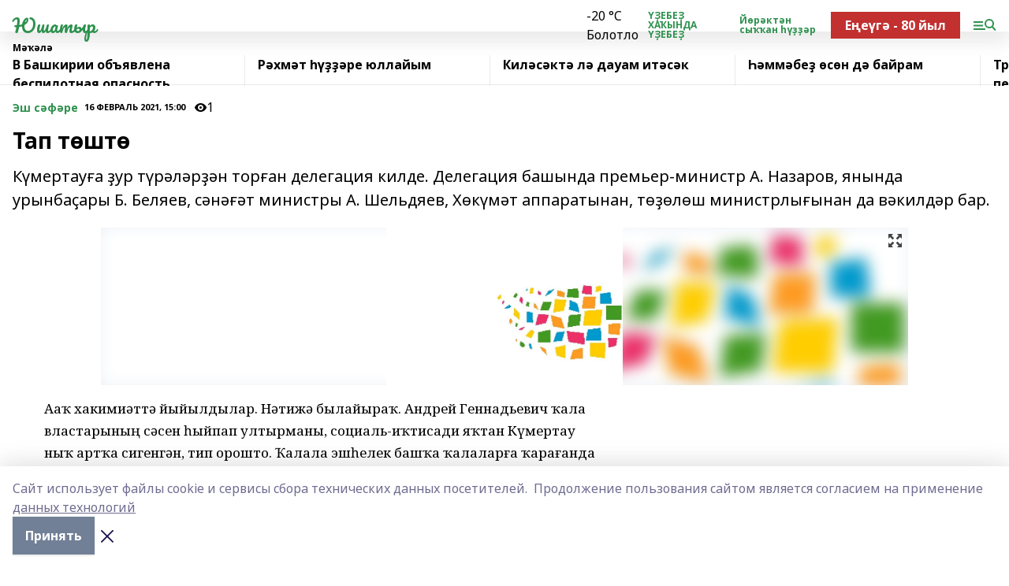

--- FILE ---
content_type: text/html; charset=utf-8
request_url: https://youshatir.ru/articles/esh-s-f-re/2021-02-16/tap-t-sht-1193161
body_size: 29364
content:
<!doctype html>
<html data-n-head-ssr lang="ru" data-n-head="%7B%22lang%22:%7B%22ssr%22:%22ru%22%7D%7D">
  <head >
    <title>Тап төштө</title><meta data-n-head="ssr" data-hid="google" name="google" content="notranslate"><meta data-n-head="ssr" data-hid="charset" charset="utf-8"><meta data-n-head="ssr" name="viewport" content="width=1300"><meta data-n-head="ssr" data-hid="og:url" property="og:url" content="https://youshatir.ru/articles/esh-s-f-re/2021-02-16/tap-t-sht-1193161"><meta data-n-head="ssr" data-hid="og:type" property="og:type" content="article"><meta data-n-head="ssr" name="yandex-verification" content="614202f0ac4ebc21"><meta data-n-head="ssr" name="google-site-verification" content="j9uPwKAtaL9JfIewrVuA9WUiKeldgUn1PcRr96e2MRk"><meta data-n-head="ssr" data-hid="og:title" property="og:title" content="Тап төштө"><meta data-n-head="ssr" data-hid="og:description" property="og:description" content="Күмертауға ҙур түрәләрҙән торған делегация килде. Делегация башында премьер-министр А. Назаров, янында урынбаҫары Б. Беляев, сәнәғәт министры А. Шельдяев, Хөкүмәт аппаратынан, төҙөлөш министрлығынан да вәкилдәр бар."><meta data-n-head="ssr" data-hid="description" name="description" content="Күмертауға ҙур түрәләрҙән торған делегация килде. Делегация башында премьер-министр А. Назаров, янында урынбаҫары Б. Беляев, сәнәғәт министры А. Шельдяев, Хөкүмәт аппаратынан, төҙөлөш министрлығынан да вәкилдәр бар."><meta data-n-head="ssr" data-hid="og:image" property="og:image" content="https://youshatir.ru/attachments/43c2bd43efa717a93b85a257c11f1afc1603db62/store/crop/0/0/1024/682/1024/682/0/b213e8e4617c857631227ea142b5420543dfdadd409e5f1407c2aef189d2/placeholder.png"><link data-n-head="ssr" rel="icon" href="null"><link data-n-head="ssr" rel="canonical" href="https://youshatir.ru/articles/esh-s-f-re/2021-02-16/tap-t-sht-1193161"><link data-n-head="ssr" rel="preconnect" href="https://fonts.googleapis.com"><link data-n-head="ssr" rel="stylesheet" href="/fonts/noto-sans/index.css"><link data-n-head="ssr" rel="stylesheet" href="https://fonts.googleapis.com/css2?family=Noto+Serif:wght@400;700&amp;display=swap"><link data-n-head="ssr" rel="stylesheet" href="https://fonts.googleapis.com/css2?family=Inter:wght@400;600;700;900&amp;display=swap"><link data-n-head="ssr" rel="stylesheet" href="https://fonts.googleapis.com/css2?family=Montserrat:wght@400;700&amp;display=swap"><link data-n-head="ssr" rel="stylesheet" href="https://fonts.googleapis.com/css2?family=Pacifico&amp;display=swap"><style data-n-head="ssr">:root { --active-color: #2e914e; }</style><script data-n-head="ssr" src="https://yastatic.net/pcode/adfox/loader.js" crossorigin="anonymous"></script><script data-n-head="ssr" src="https://vk.com/js/api/openapi.js" async></script><script data-n-head="ssr" src="https://widget.sparrow.ru/js/embed.js" async></script><script data-n-head="ssr" src="//web.webpushs.com/js/push/b1b42028168d4d9f67844ac7b984680d_1.js" async></script><script data-n-head="ssr" src="https://yandex.ru/ads/system/header-bidding.js" async></script><script data-n-head="ssr" src="https://ads.digitalcaramel.com/js/bashinform.ru.js" type="text/javascript"></script><script data-n-head="ssr">window.yaContextCb = window.yaContextCb || []</script><script data-n-head="ssr" src="https://yandex.ru/ads/system/context.js" async></script><script data-n-head="ssr" type="application/ld+json">{
            "@context": "https://schema.org",
            "@type": "NewsArticle",
            "mainEntityOfPage": {
              "@type": "WebPage",
              "@id": "https://youshatir.ru/articles/esh-s-f-re/2021-02-16/tap-t-sht-1193161"
            },
            "headline" : "Тап төштө",
            "image": [
              "https://youshatir.ru/attachments/43c2bd43efa717a93b85a257c11f1afc1603db62/store/crop/0/0/1024/682/1024/682/0/b213e8e4617c857631227ea142b5420543dfdadd409e5f1407c2aef189d2/placeholder.png"
            ],
            "datePublished": "2021-02-16T15:00:00.000+05:00",
            "author": [{"@type":"Person","name":"Малик Ильясов"}],
            "publisher": {
              "@type": "Organization",
              "name": "Юшатыр",
              "logo": {
                "@type": "ImageObject",
                "url": "null"
              }
            },
            "description": "Күмертауға ҙур түрәләрҙән торған делегация килде. Делегация башында премьер-министр А. Назаров, янында урынбаҫары Б. Беляев, сәнәғәт министры А. Шельдяев, Хөкүмәт аппаратынан, төҙөлөш министрлығынан да вәкилдәр бар."
          }</script><link rel="preload" href="/_nuxt/05b0bf6.js" as="script"><link rel="preload" href="/_nuxt/622ad3e.js" as="script"><link rel="preload" href="/_nuxt/95dcbeb.js" as="script"><link rel="preload" href="/_nuxt/b4f0b53.js" as="script"><link rel="preload" href="/_nuxt/a4b02bc.js" as="script"><link rel="preload" href="/_nuxt/1f4701a.js" as="script"><link rel="preload" href="/_nuxt/bb7a823.js" as="script"><link rel="preload" href="/_nuxt/61cd1ad.js" as="script"><link rel="preload" href="/_nuxt/3795d03.js" as="script"><link rel="preload" href="/_nuxt/9842943.js" as="script"><style data-vue-ssr-id="02097838:0 0211d3d2:0 7e56e4e3:0 78c231fa:0 2b202313:0 3ba5510c:0 7deb7420:0 7501b878:0 67a80222:0 01f9c408:0 f11faff8:0 01b9542b:0 74a8f3db:0 fd82e6f0:0 69552a97:0 2bc4b7f8:0 77d4baa4:0 6f94af7f:0 0a7c8cf7:0 67baf181:0 a473ccf0:0 3eb3f9ae:0 0684d134:0 7eba589d:0 44e53ad8:0 d15e8f64:0">.fade-enter,.fade-leave-to{opacity:0}.fade-enter-active,.fade-leave-active{transition:opacity .2s ease}.fade-up-enter-active,.fade-up-leave-active{transition:all .35s}.fade-up-enter,.fade-up-leave-to{opacity:0;transform:translateY(-20px)}.rubric-date{display:flex;align-items:flex-end;margin-bottom:1rem}.cm-rubric{font-weight:700;font-size:14px;margin-right:.5rem;color:var(--active-color)}.cm-date{font-size:11px;text-transform:uppercase;font-weight:700}.cm-story{font-weight:700;font-size:14px;margin-left:.5rem;margin-right:.5rem;color:var(--active-color)}.serif-text{font-family:Noto Serif,serif;line-height:1.65;font-size:17px}.bg-img{background-size:cover;background-position:50%;height:0;position:relative;background-color:#e2e2e2;padding-bottom:56%;>img{position:absolute;left:0;top:0;width:100%;height:100%;-o-object-fit:cover;object-fit:cover;-o-object-position:center;object-position:center}}.btn{--text-opacity:1;color:#fff;color:rgba(255,255,255,var(--text-opacity));text-align:center;padding-top:1.5rem;padding-bottom:1.5rem;font-weight:700;cursor:pointer;margin-top:2rem;border-radius:8px;font-size:20px;background:var(--active-color)}.checkbox{border-radius:.5rem;border-width:1px;margin-right:1.25rem;cursor:pointer;border-color:#e9e9eb;width:32px;height:32px}.checkbox.__active{background:var(--active-color) 50% no-repeat url([data-uri]);border-color:var(--active-color)}.h1{margin-top:1rem;margin-bottom:1.5rem;font-weight:700;line-height:1.07;font-size:32px}.all-matters{text-align:center;cursor:pointer;padding-top:1.5rem;padding-bottom:1.5rem;font-weight:700;margin-bottom:2rem;border-radius:8px;background:#f5f5f5;font-size:20px}.all-matters.__small{padding-top:.75rem;padding-bottom:.75rem;margin-top:1.5rem;font-size:14px;border-radius:4px}[data-desktop]{.rubric-date{margin-bottom:1.25rem}.h1{font-size:46px;margin-top:1.5rem;margin-bottom:1.5rem}section.cols{display:grid;margin-left:58px;grid-gap:16px;grid-template-columns:816px 42px 300px}section.list-cols{display:grid;grid-gap:40px;grid-template-columns:1fr 300px}.matter-grid{display:flex;flex-wrap:wrap;margin-right:-16px}.top-sticky{position:-webkit-sticky;position:sticky;top:48px}.top-sticky.local{top:56px}.top-sticky.ig{top:86px}.top-sticky-matter{position:-webkit-sticky;position:sticky;z-index:1;top:102px}.top-sticky-matter.local{top:110px}.top-sticky-matter.ig{top:140px}}.search-form{display:flex;border-bottom-width:1px;--border-opacity:1;border-color:#fff;border-color:rgba(255,255,255,var(--border-opacity));padding-bottom:.75rem;justify-content:space-between;align-items:center;--text-opacity:1;color:#fff;color:rgba(255,255,255,var(--text-opacity));.reset{cursor:pointer;opacity:.5;display:block}input{background-color:transparent;border-style:none;--text-opacity:1;color:#fff;color:rgba(255,255,255,var(--text-opacity));outline:2px solid transparent;outline-offset:2px;width:66.666667%;font-size:20px}input::-moz-placeholder{color:hsla(0,0%,100%,.18824)}input:-ms-input-placeholder{color:hsla(0,0%,100%,.18824)}input::placeholder{color:hsla(0,0%,100%,.18824)}}[data-desktop] .search-form{width:820px;button{border-radius:.25rem;font-weight:700;padding:.5rem 1.5rem;cursor:pointer;--text-opacity:1;color:#fff;color:rgba(255,255,255,var(--text-opacity));font-size:22px;background:var(--active-color)}input{font-size:28px}.reset{margin-right:2rem;margin-left:auto}}html.locked{overflow:hidden}html{body{letter-spacing:-.03em;font-family:Noto Sans,sans-serif;line-height:1.19;font-size:14px}ol,ul{margin-left:2rem;margin-bottom:1rem;li{margin-bottom:.5rem}}ol{list-style-type:decimal}ul{list-style-type:disc}a{cursor:pointer;color:inherit}iframe,img,object,video{max-width:100%}}.container{padding-left:16px;padding-right:16px}[data-desktop]{min-width:1250px;.container{margin-left:auto;margin-right:auto;padding-left:0;padding-right:0;width:1250px}}
/*! normalize.css v8.0.1 | MIT License | github.com/necolas/normalize.css */html{line-height:1.15;-webkit-text-size-adjust:100%}body{margin:0}main{display:block}h1{font-size:2em;margin:.67em 0}hr{box-sizing:content-box;height:0;overflow:visible}pre{font-family:monospace,monospace;font-size:1em}a{background-color:transparent}abbr[title]{border-bottom:none;text-decoration:underline;-webkit-text-decoration:underline dotted;text-decoration:underline dotted}b,strong{font-weight:bolder}code,kbd,samp{font-family:monospace,monospace;font-size:1em}small{font-size:80%}sub,sup{font-size:75%;line-height:0;position:relative;vertical-align:baseline}sub{bottom:-.25em}sup{top:-.5em}img{border-style:none}button,input,optgroup,select,textarea{font-family:inherit;font-size:100%;line-height:1.15;margin:0}button,input{overflow:visible}button,select{text-transform:none}[type=button],[type=reset],[type=submit],button{-webkit-appearance:button}[type=button]::-moz-focus-inner,[type=reset]::-moz-focus-inner,[type=submit]::-moz-focus-inner,button::-moz-focus-inner{border-style:none;padding:0}[type=button]:-moz-focusring,[type=reset]:-moz-focusring,[type=submit]:-moz-focusring,button:-moz-focusring{outline:1px dotted ButtonText}fieldset{padding:.35em .75em .625em}legend{box-sizing:border-box;color:inherit;display:table;max-width:100%;padding:0;white-space:normal}progress{vertical-align:baseline}textarea{overflow:auto}[type=checkbox],[type=radio]{box-sizing:border-box;padding:0}[type=number]::-webkit-inner-spin-button,[type=number]::-webkit-outer-spin-button{height:auto}[type=search]{-webkit-appearance:textfield;outline-offset:-2px}[type=search]::-webkit-search-decoration{-webkit-appearance:none}::-webkit-file-upload-button{-webkit-appearance:button;font:inherit}details{display:block}summary{display:list-item}[hidden],template{display:none}blockquote,dd,dl,figure,h1,h2,h3,h4,h5,h6,hr,p,pre{margin:0}button{background-color:transparent;background-image:none}button:focus{outline:1px dotted;outline:5px auto -webkit-focus-ring-color}fieldset,ol,ul{margin:0;padding:0}ol,ul{list-style:none}html{font-family:Noto Sans,sans-serif;line-height:1.5}*,:after,:before{box-sizing:border-box;border:0 solid #e2e8f0}hr{border-top-width:1px}img{border-style:solid}textarea{resize:vertical}input::-moz-placeholder,textarea::-moz-placeholder{color:#a0aec0}input:-ms-input-placeholder,textarea:-ms-input-placeholder{color:#a0aec0}input::placeholder,textarea::placeholder{color:#a0aec0}[role=button],button{cursor:pointer}table{border-collapse:collapse}h1,h2,h3,h4,h5,h6{font-size:inherit;font-weight:inherit}a{color:inherit;text-decoration:inherit}button,input,optgroup,select,textarea{padding:0;line-height:inherit;color:inherit}code,kbd,pre,samp{font-family:Menlo,Monaco,Consolas,"Liberation Mono","Courier New",monospace}audio,canvas,embed,iframe,img,object,svg,video{display:block;vertical-align:middle}img,video{max-width:100%;height:auto}.appearance-none{-webkit-appearance:none;-moz-appearance:none;appearance:none}.bg-transparent{background-color:transparent}.bg-black{--bg-opacity:1;background-color:#000;background-color:rgba(0,0,0,var(--bg-opacity))}.bg-white{--bg-opacity:1;background-color:#fff;background-color:rgba(255,255,255,var(--bg-opacity))}.bg-gray-200{--bg-opacity:1;background-color:#edf2f7;background-color:rgba(237,242,247,var(--bg-opacity))}.bg-center{background-position:50%}.bg-top{background-position:top}.bg-no-repeat{background-repeat:no-repeat}.bg-cover{background-size:cover}.bg-contain{background-size:contain}.border-collapse{border-collapse:collapse}.border-black{--border-opacity:1;border-color:#000;border-color:rgba(0,0,0,var(--border-opacity))}.border-blue-400{--border-opacity:1;border-color:#63b3ed;border-color:rgba(99,179,237,var(--border-opacity))}.rounded{border-radius:.25rem}.rounded-lg{border-radius:.5rem}.rounded-full{border-radius:9999px}.border-none{border-style:none}.border-2{border-width:2px}.border-4{border-width:4px}.border{border-width:1px}.border-t-0{border-top-width:0}.border-t{border-top-width:1px}.border-b{border-bottom-width:1px}.cursor-pointer{cursor:pointer}.block{display:block}.inline-block{display:inline-block}.flex{display:flex}.table{display:table}.grid{display:grid}.hidden{display:none}.flex-col{flex-direction:column}.flex-wrap{flex-wrap:wrap}.flex-no-wrap{flex-wrap:nowrap}.items-center{align-items:center}.justify-center{justify-content:center}.justify-between{justify-content:space-between}.flex-grow-0{flex-grow:0}.flex-shrink-0{flex-shrink:0}.order-first{order:-9999}.order-last{order:9999}.font-sans{font-family:Noto Sans,sans-serif}.font-serif{font-family:Noto Serif,serif}.font-medium{font-weight:500}.font-semibold{font-weight:600}.font-bold{font-weight:700}.h-6{height:1.5rem}.h-12{height:3rem}.h-auto{height:auto}.h-full{height:100%}.text-xs{font-size:11px}.text-sm{font-size:12px}.text-base{font-size:14px}.text-lg{font-size:16px}.text-xl{font-size:18px}.text-2xl{font-size:21px}.text-3xl{font-size:30px}.text-4xl{font-size:46px}.leading-6{line-height:1.5rem}.leading-none{line-height:1}.leading-tight{line-height:1.07}.leading-snug{line-height:1.125}.m-0{margin:0}.my-0{margin-top:0;margin-bottom:0}.mx-0{margin-left:0;margin-right:0}.mx-1{margin-left:.25rem;margin-right:.25rem}.mx-2{margin-left:.5rem;margin-right:.5rem}.my-4{margin-top:1rem;margin-bottom:1rem}.mx-4{margin-left:1rem;margin-right:1rem}.my-5{margin-top:1.25rem;margin-bottom:1.25rem}.mx-5{margin-left:1.25rem;margin-right:1.25rem}.my-6{margin-top:1.5rem;margin-bottom:1.5rem}.my-8{margin-top:2rem;margin-bottom:2rem}.mx-auto{margin-left:auto;margin-right:auto}.-mx-3{margin-left:-.75rem;margin-right:-.75rem}.-my-4{margin-top:-1rem;margin-bottom:-1rem}.mt-0{margin-top:0}.mr-0{margin-right:0}.mb-0{margin-bottom:0}.ml-0{margin-left:0}.mt-1{margin-top:.25rem}.mr-1{margin-right:.25rem}.mb-1{margin-bottom:.25rem}.ml-1{margin-left:.25rem}.mt-2{margin-top:.5rem}.mr-2{margin-right:.5rem}.mb-2{margin-bottom:.5rem}.ml-2{margin-left:.5rem}.mt-3{margin-top:.75rem}.mr-3{margin-right:.75rem}.mb-3{margin-bottom:.75rem}.mt-4{margin-top:1rem}.mr-4{margin-right:1rem}.mb-4{margin-bottom:1rem}.ml-4{margin-left:1rem}.mt-5{margin-top:1.25rem}.mr-5{margin-right:1.25rem}.mb-5{margin-bottom:1.25rem}.mt-6{margin-top:1.5rem}.mr-6{margin-right:1.5rem}.mb-6{margin-bottom:1.5rem}.mt-8{margin-top:2rem}.mr-8{margin-right:2rem}.mb-8{margin-bottom:2rem}.ml-8{margin-left:2rem}.mt-10{margin-top:2.5rem}.ml-10{margin-left:2.5rem}.mt-12{margin-top:3rem}.mb-12{margin-bottom:3rem}.mt-16{margin-top:4rem}.mb-16{margin-bottom:4rem}.mr-20{margin-right:5rem}.mr-auto{margin-right:auto}.ml-auto{margin-left:auto}.-mt-2{margin-top:-.5rem}.max-w-none{max-width:none}.max-w-full{max-width:100%}.object-contain{-o-object-fit:contain;object-fit:contain}.object-cover{-o-object-fit:cover;object-fit:cover}.object-center{-o-object-position:center;object-position:center}.opacity-0{opacity:0}.opacity-50{opacity:.5}.outline-none{outline:2px solid transparent;outline-offset:2px}.overflow-auto{overflow:auto}.overflow-hidden{overflow:hidden}.overflow-visible{overflow:visible}.p-0{padding:0}.p-2{padding:.5rem}.p-3{padding:.75rem}.p-4{padding:1rem}.p-8{padding:2rem}.px-0{padding-left:0;padding-right:0}.py-1{padding-top:.25rem;padding-bottom:.25rem}.px-1{padding-left:.25rem;padding-right:.25rem}.py-2{padding-top:.5rem;padding-bottom:.5rem}.px-2{padding-left:.5rem;padding-right:.5rem}.py-3{padding-top:.75rem;padding-bottom:.75rem}.px-3{padding-left:.75rem;padding-right:.75rem}.py-4{padding-top:1rem;padding-bottom:1rem}.px-4{padding-left:1rem;padding-right:1rem}.px-5{padding-left:1.25rem;padding-right:1.25rem}.px-6{padding-left:1.5rem;padding-right:1.5rem}.py-8{padding-top:2rem;padding-bottom:2rem}.py-10{padding-top:2.5rem;padding-bottom:2.5rem}.pt-0{padding-top:0}.pr-0{padding-right:0}.pb-0{padding-bottom:0}.pt-1{padding-top:.25rem}.pt-2{padding-top:.5rem}.pb-2{padding-bottom:.5rem}.pl-2{padding-left:.5rem}.pt-3{padding-top:.75rem}.pb-3{padding-bottom:.75rem}.pt-4{padding-top:1rem}.pr-4{padding-right:1rem}.pb-4{padding-bottom:1rem}.pl-4{padding-left:1rem}.pt-5{padding-top:1.25rem}.pr-5{padding-right:1.25rem}.pb-5{padding-bottom:1.25rem}.pl-5{padding-left:1.25rem}.pt-6{padding-top:1.5rem}.pb-6{padding-bottom:1.5rem}.pl-6{padding-left:1.5rem}.pt-8{padding-top:2rem}.pb-8{padding-bottom:2rem}.pr-10{padding-right:2.5rem}.pb-12{padding-bottom:3rem}.pl-12{padding-left:3rem}.pb-16{padding-bottom:4rem}.pointer-events-none{pointer-events:none}.fixed{position:fixed}.absolute{position:absolute}.relative{position:relative}.sticky{position:-webkit-sticky;position:sticky}.top-0{top:0}.right-0{right:0}.bottom-0{bottom:0}.left-0{left:0}.left-auto{left:auto}.shadow{box-shadow:0 1px 3px 0 rgba(0,0,0,.1),0 1px 2px 0 rgba(0,0,0,.06)}.shadow-none{box-shadow:none}.text-center{text-align:center}.text-right{text-align:right}.text-transparent{color:transparent}.text-black{--text-opacity:1;color:#000;color:rgba(0,0,0,var(--text-opacity))}.text-white{--text-opacity:1;color:#fff;color:rgba(255,255,255,var(--text-opacity))}.text-gray-600{--text-opacity:1;color:#718096;color:rgba(113,128,150,var(--text-opacity))}.text-gray-700{--text-opacity:1;color:#4a5568;color:rgba(74,85,104,var(--text-opacity))}.uppercase{text-transform:uppercase}.underline{text-decoration:underline}.tracking-tight{letter-spacing:-.05em}.select-none{-webkit-user-select:none;-moz-user-select:none;-ms-user-select:none;user-select:none}.select-all{-webkit-user-select:all;-moz-user-select:all;-ms-user-select:all;user-select:all}.visible{visibility:visible}.invisible{visibility:hidden}.whitespace-no-wrap{white-space:nowrap}.w-auto{width:auto}.w-1\/3{width:33.333333%}.w-full{width:100%}.z-20{z-index:20}.z-50{z-index:50}.gap-1{grid-gap:.25rem;gap:.25rem}.gap-2{grid-gap:.5rem;gap:.5rem}.gap-3{grid-gap:.75rem;gap:.75rem}.gap-4{grid-gap:1rem;gap:1rem}.gap-5{grid-gap:1.25rem;gap:1.25rem}.gap-6{grid-gap:1.5rem;gap:1.5rem}.gap-8{grid-gap:2rem;gap:2rem}.gap-10{grid-gap:2.5rem;gap:2.5rem}.grid-cols-1{grid-template-columns:repeat(1,minmax(0,1fr))}.grid-cols-2{grid-template-columns:repeat(2,minmax(0,1fr))}.grid-cols-3{grid-template-columns:repeat(3,minmax(0,1fr))}.grid-cols-4{grid-template-columns:repeat(4,minmax(0,1fr))}.grid-cols-5{grid-template-columns:repeat(5,minmax(0,1fr))}.transform{--transform-translate-x:0;--transform-translate-y:0;--transform-rotate:0;--transform-skew-x:0;--transform-skew-y:0;--transform-scale-x:1;--transform-scale-y:1;transform:translateX(var(--transform-translate-x)) translateY(var(--transform-translate-y)) rotate(var(--transform-rotate)) skewX(var(--transform-skew-x)) skewY(var(--transform-skew-y)) scaleX(var(--transform-scale-x)) scaleY(var(--transform-scale-y))}.transition-all{transition-property:all}.transition{transition-property:background-color,border-color,color,fill,stroke,opacity,box-shadow,transform}@-webkit-keyframes spin{to{transform:rotate(1turn)}}@keyframes spin{to{transform:rotate(1turn)}}@-webkit-keyframes ping{75%,to{transform:scale(2);opacity:0}}@keyframes ping{75%,to{transform:scale(2);opacity:0}}@-webkit-keyframes pulse{50%{opacity:.5}}@keyframes pulse{50%{opacity:.5}}@-webkit-keyframes bounce{0%,to{transform:translateY(-25%);-webkit-animation-timing-function:cubic-bezier(.8,0,1,1);animation-timing-function:cubic-bezier(.8,0,1,1)}50%{transform:none;-webkit-animation-timing-function:cubic-bezier(0,0,.2,1);animation-timing-function:cubic-bezier(0,0,.2,1)}}@keyframes bounce{0%,to{transform:translateY(-25%);-webkit-animation-timing-function:cubic-bezier(.8,0,1,1);animation-timing-function:cubic-bezier(.8,0,1,1)}50%{transform:none;-webkit-animation-timing-function:cubic-bezier(0,0,.2,1);animation-timing-function:cubic-bezier(0,0,.2,1)}}
.nuxt-progress{position:fixed;top:0;left:0;right:0;height:2px;width:0;opacity:1;transition:width .1s,opacity .4s;background-color:var(--active-color);z-index:999999}.nuxt-progress.nuxt-progress-notransition{transition:none}.nuxt-progress-failed{background-color:red}
.page_1iNBq{position:relative;min-height:65vh}[data-desktop]{.topBanner_Im5IM{margin-left:auto;margin-right:auto;width:1256px}}
.bnr_2VvRX{margin-left:auto;margin-right:auto;width:300px}.bnr_2VvRX:not(:empty){margin-bottom:1rem}.bnrContainer_1ho9N.mb-0 .bnr_2VvRX{margin-bottom:0}[data-desktop]{.bnr_2VvRX{width:auto;margin-left:0;margin-right:0}}
.topline-container[data-v-7682f57c]{position:-webkit-sticky;position:sticky;top:0;z-index:10}.bottom-menu[data-v-7682f57c]{--bg-opacity:1;background-color:#fff;background-color:rgba(255,255,255,var(--bg-opacity));height:45px;box-shadow:0 15px 20px rgba(0,0,0,.08)}.bottom-menu.__dark[data-v-7682f57c]{--bg-opacity:1;background-color:#000;background-color:rgba(0,0,0,var(--bg-opacity));.bottom-menu-link{--text-opacity:1;color:#fff;color:rgba(255,255,255,var(--text-opacity))}.bottom-menu-link:hover{color:var(--active-color)}}.bottom-menu-links[data-v-7682f57c]{display:flex;overflow:auto;grid-gap:1rem;gap:1rem;padding-top:1rem;padding-bottom:1rem;scrollbar-width:none}.bottom-menu-links[data-v-7682f57c]::-webkit-scrollbar{display:none}.bottom-menu-link[data-v-7682f57c]{white-space:nowrap;font-weight:700}.bottom-menu-link[data-v-7682f57c]:hover{color:var(--active-color)}
.topline_KUXuM{--bg-opacity:1;background-color:#fff;background-color:rgba(255,255,255,var(--bg-opacity));padding-top:.5rem;padding-bottom:.5rem;position:relative;box-shadow:0 15px 20px rgba(0,0,0,.08);height:40px;z-index:1}.topline_KUXuM.__dark_3HDH5{--bg-opacity:1;background-color:#000;background-color:rgba(0,0,0,var(--bg-opacity))}[data-desktop]{.topline_KUXuM{height:50px}}
.container_3LUUG{display:flex;align-items:center;justify-content:space-between}.container_3LUUG.__dark_AMgBk{.logo_1geVj{--text-opacity:1;color:#fff;color:rgba(255,255,255,var(--text-opacity))}.menu-trigger_2_P72{--bg-opacity:1;background-color:#fff;background-color:rgba(255,255,255,var(--bg-opacity))}.lang_107ai,.topline-item_1BCyx{--text-opacity:1;color:#fff;color:rgba(255,255,255,var(--text-opacity))}.lang_107ai{background-image:url([data-uri])}}.lang_107ai{margin-left:auto;margin-right:1.25rem;padding-right:1rem;padding-left:.5rem;cursor:pointer;display:flex;align-items:center;font-weight:700;-webkit-appearance:none;-moz-appearance:none;appearance:none;outline:2px solid transparent;outline-offset:2px;text-transform:uppercase;background:no-repeat url([data-uri]) calc(100% - 3px) 50%}.logo-img_9ttWw{max-height:30px}.logo-text_Gwlnp{white-space:nowrap;font-family:Pacifico,serif;font-size:24px;line-height:.9;color:var(--active-color)}.menu-trigger_2_P72{cursor:pointer;width:30px;height:24px;background:var(--active-color);-webkit-mask:no-repeat url(/_nuxt/img/menu.cffb7c4.svg) center;mask:no-repeat url(/_nuxt/img/menu.cffb7c4.svg) center}.menu-trigger_2_P72.__cross_3NUSb{-webkit-mask-image:url([data-uri]);mask-image:url([data-uri])}.topline-item_1BCyx{font-weight:700;line-height:1;margin-right:16px}.topline-item_1BCyx,.topline-item_1BCyx.blue_1SDgs,.topline-item_1BCyx.red_1EmKm{--text-opacity:1;color:#fff;color:rgba(255,255,255,var(--text-opacity))}.topline-item_1BCyx.blue_1SDgs,.topline-item_1BCyx.red_1EmKm{padding:9px 18px;background:#8bb1d4}.topline-item_1BCyx.red_1EmKm{background:#c23030}.topline-item_1BCyx.default_3xuLv{font-size:12px;color:var(--active-color);max-width:100px}[data-desktop]{.logo-img_9ttWw{max-height:40px}.logo-text_Gwlnp{position:relative;top:-3px;font-size:36px}.slogan-desktop_2LraR{font-size:11px;margin-left:2.5rem;font-weight:700;text-transform:uppercase;color:#5e6a70}.lang_107ai{margin-left:0}}
.weather[data-v-f75b9a02]{display:flex;align-items:center;.icon{border-radius:9999px;margin-right:.5rem;background:var(--active-color) no-repeat 50%/11px;width:18px;height:18px}.clear{background-image:url(/_nuxt/img/clear.504a39c.svg)}.clouds{background-image:url(/_nuxt/img/clouds.35bb1b1.svg)}.few_clouds{background-image:url(/_nuxt/img/few_clouds.849e8ce.svg)}.rain{background-image:url(/_nuxt/img/rain.fa221cc.svg)}.snow{background-image:url(/_nuxt/img/snow.3971728.svg)}.thunderstorm_w_rain{background-image:url(/_nuxt/img/thunderstorm_w_rain.f4f5bf2.svg)}.thunderstorm{background-image:url(/_nuxt/img/thunderstorm.bbf00c1.svg)}.text{font-size:12px;font-weight:700;line-height:1;color:rgba(0,0,0,.9)}}.__dark.weather .text[data-v-f75b9a02]{--text-opacity:1;color:#fff;color:rgba(255,255,255,var(--text-opacity))}
.block_35WEi{position:-webkit-sticky;position:sticky;left:0;width:100%;padding-top:.75rem;padding-bottom:.75rem;--bg-opacity:1;background-color:#fff;background-color:rgba(255,255,255,var(--bg-opacity));--text-opacity:1;color:#000;color:rgba(0,0,0,var(--text-opacity));height:68px;z-index:8;border-bottom:1px solid rgba(0,0,0,.08235)}.block_35WEi.invisible_3bwn4{visibility:hidden}.block_35WEi.local_2u9p8,.block_35WEi.local_ext_2mSQw{top:40px}.block_35WEi.local_2u9p8.has_bottom_items_u0rcZ,.block_35WEi.local_ext_2mSQw.has_bottom_items_u0rcZ{top:85px}.block_35WEi.ig_3ld7e{top:50px}.block_35WEi.ig_3ld7e.has_bottom_items_u0rcZ{top:95px}.block_35WEi.bi_3BhQ1,.block_35WEi.bi_ext_1Yp6j{top:49px}.block_35WEi.bi_3BhQ1.has_bottom_items_u0rcZ,.block_35WEi.bi_ext_1Yp6j.has_bottom_items_u0rcZ{top:94px}.block_35WEi.red_wPGsU{background:#fdf3f3;.blockTitle_1BF2P{color:#d65a47}}.block_35WEi.blue_2AJX7{background:#e6ecf2;.blockTitle_1BF2P{color:#8bb1d4}}.block_35WEi{.loading_1RKbb{height:1.5rem;margin:0 auto}}.blockTitle_1BF2P{font-weight:700;font-size:12px;margin-bottom:.25rem;display:inline-block;overflow:hidden;max-height:1.2em;display:-webkit-box;-webkit-line-clamp:1;-webkit-box-orient:vertical;text-overflow:ellipsis}.items_2XU71{display:flex;overflow:auto;margin-left:-16px;margin-right:-16px;padding-left:16px;padding-right:16px}.items_2XU71::-webkit-scrollbar{display:none}.item_KFfAv{flex-shrink:0;flex-grow:0;padding-right:1rem;margin-right:1rem;font-weight:700;overflow:hidden;width:295px;max-height:2.4em;border-right:1px solid rgba(0,0,0,.08235);display:-webkit-box;-webkit-line-clamp:2;-webkit-box-orient:vertical;text-overflow:ellipsis}.item_KFfAv:hover{opacity:.75}[data-desktop]{.block_35WEi{height:54px}.block_35WEi.local_2u9p8,.block_35WEi.local_ext_2mSQw{top:50px}.block_35WEi.local_2u9p8.has_bottom_items_u0rcZ,.block_35WEi.local_ext_2mSQw.has_bottom_items_u0rcZ{top:95px}.block_35WEi.ig_3ld7e{top:80px}.block_35WEi.ig_3ld7e.has_bottom_items_u0rcZ{top:125px}.block_35WEi.bi_3BhQ1,.block_35WEi.bi_ext_1Yp6j{top:42px}.block_35WEi.bi_3BhQ1.has_bottom_items_u0rcZ,.block_35WEi.bi_ext_1Yp6j.has_bottom_items_u0rcZ{top:87px}.block_35WEi.image_3yONs{.prev_1cQoq{background-image:url([data-uri])}.next_827zB{background-image:url([data-uri])}}.wrapper_TrcU4{display:grid;grid-template-columns:240px calc(100% - 320px)}.next_827zB,.prev_1cQoq{position:absolute;cursor:pointer;width:24px;height:24px;top:4px;left:210px;background:url([data-uri])}.next_827zB{left:auto;right:15px;background:url([data-uri])}.blockTitle_1BF2P{font-size:18px;padding-right:2.5rem;margin-right:0;max-height:2.4em;-webkit-line-clamp:2}.items_2XU71{margin-left:0;padding-left:0;-ms-scroll-snap-type:x mandatory;scroll-snap-type:x mandatory;scroll-behavior:smooth;scrollbar-width:none}.item_KFfAv,.items_2XU71{margin-right:0;padding-right:0}.item_KFfAv{padding-left:1.25rem;scroll-snap-align:start;width:310px;border-left:1px solid rgba(0,0,0,.08235);border-right:none}}
@-webkit-keyframes rotate-data-v-8cdd8c10{0%{transform:rotate(0)}to{transform:rotate(1turn)}}@keyframes rotate-data-v-8cdd8c10{0%{transform:rotate(0)}to{transform:rotate(1turn)}}.component[data-v-8cdd8c10]{height:3rem;margin-top:1.5rem;margin-bottom:1.5rem;display:flex;justify-content:center;align-items:center;span{height:100%;width:4rem;background:no-repeat url(/_nuxt/img/loading.dd38236.svg) 50%/contain;-webkit-animation:rotate-data-v-8cdd8c10 .8s infinite;animation:rotate-data-v-8cdd8c10 .8s infinite}}
.promo_ZrQsB{text-align:center;display:block;--text-opacity:1;color:#fff;color:rgba(255,255,255,var(--text-opacity));font-weight:500;font-size:16px;line-height:1;position:relative;z-index:1;background:#d65a47;padding:6px 20px}[data-desktop]{.promo_ZrQsB{margin-left:auto;margin-right:auto;font-size:18px;padding:12px 40px}}
.feedTriggerMobile_1uP3h{text-align:center;width:100%;left:0;bottom:0;padding:1rem;color:#000;color:rgba(0,0,0,var(--text-opacity));background:#e7e7e7;filter:drop-shadow(0 -10px 30px rgba(0,0,0,.4))}.feedTriggerMobile_1uP3h,[data-desktop] .feedTriggerDesktop_eR1zC{position:fixed;font-weight:700;--text-opacity:1;z-index:8}[data-desktop] .feedTriggerDesktop_eR1zC{color:#fff;color:rgba(255,255,255,var(--text-opacity));cursor:pointer;padding:1rem 1rem 1rem 1.5rem;display:flex;align-items:center;justify-content:space-between;width:auto;font-size:28px;right:20px;bottom:20px;line-height:.85;background:var(--active-color);.new_36fkO{--bg-opacity:1;background-color:#fff;background-color:rgba(255,255,255,var(--bg-opacity));font-size:18px;padding:.25rem .5rem;margin-left:1rem;color:var(--active-color)}}
.noindex_1PbKm{display:block}.rubricDate_XPC5P{display:flex;margin-bottom:1rem;align-items:center;flex-wrap:wrap;grid-row-gap:.5rem;row-gap:.5rem}[data-desktop]{.rubricDate_XPC5P{margin-left:58px}.noindex_1PbKm,.pollContainer_25rgc{margin-left:40px}.noindex_1PbKm{width:700px}}
.h1_fQcc_{margin-top:0;margin-bottom:1rem;font-size:28px}.bigLead_37UJd{margin-bottom:1.25rem;font-size:20px}[data-desktop]{.h1_fQcc_{margin-bottom:1.25rem;margin-top:0;font-size:40px}.bigLead_37UJd{font-size:21px;margin-bottom:2rem}.smallLead_3mYo6{font-size:21px;font-weight:500}.leadImg_n0Xok{display:grid;grid-gap:2rem;gap:2rem;margin-bottom:2rem;grid-template-columns:repeat(2,minmax(0,1fr));margin-left:40px;width:700px}}
.partner[data-v-73e20f19]{margin-top:1rem;margin-bottom:1rem;color:rgba(0,0,0,.31373)}
.blurImgContainer_3_532{position:relative;overflow:hidden;--bg-opacity:1;background-color:#edf2f7;background-color:rgba(237,242,247,var(--bg-opacity));background-position:50%;background-repeat:no-repeat;display:flex;align-items:center;justify-content:center;aspect-ratio:16/9;background-image:url(/img/loading.svg)}.blurImgBlur_2fI8T{background-position:50%;background-size:cover;filter:blur(10px)}.blurImgBlur_2fI8T,.blurImgImg_ZaMSE{position:absolute;left:0;top:0;width:100%;height:100%}.blurImgImg_ZaMSE{-o-object-fit:contain;object-fit:contain;-o-object-position:center;object-position:center}.play_hPlPQ{background-size:contain;background-position:50%;background-repeat:no-repeat;position:relative;z-index:1;width:18%;min-width:30px;max-width:80px;aspect-ratio:1/1;background-image:url([data-uri])}[data-desktop]{.play_hPlPQ{min-width:35px}}
.fs-icon[data-v-2dcb0dcc]{position:absolute;cursor:pointer;right:0;top:0;transition-property:background-color,border-color,color,fill,stroke,opacity,box-shadow,transform;transition-duration:.3s;width:25px;height:25px;background:url(/_nuxt/img/fs.32f317e.svg) 0 100% no-repeat}
.photoText_slx0c{padding-top:.25rem;font-family:Noto Serif,serif;font-size:13px;a{color:var(--active-color)}}.author_1ZcJr{color:rgba(0,0,0,.50196);span{margin-right:.25rem}}[data-desktop]{.photoText_slx0c{padding-top:.75rem;font-size:12px;line-height:1}.author_1ZcJr{font-size:11px}}.photoText_slx0c.textWhite_m9vxt{--text-opacity:1;color:#fff;color:rgba(255,255,255,var(--text-opacity));.author_1ZcJr{--text-opacity:1;color:#fff;color:rgba(255,255,255,var(--text-opacity))}}
.block_1h4f8{margin-bottom:1.5rem}[data-desktop] .block_1h4f8{margin-bottom:2rem}
.paragraph[data-v-7a4bd814]{a{color:var(--active-color)}p{margin-bottom:1.5rem}ol,ul{margin-left:2rem;margin-bottom:1rem;li{margin-bottom:.5rem}}ol{list-style-type:decimal}ul{list-style-type:disc}.question{font-weight:700;font-size:21px;line-height:1.43}.answer:before,.question:before{content:"— "}h2,h3,h4{font-weight:700;margin-bottom:1.5rem;line-height:1.07;font-family:Noto Sans,sans-serif}h2{font-size:30px}h3{font-size:21px}h4{font-size:18px}blockquote{padding-top:1rem;padding-bottom:1rem;margin-bottom:1rem;font-weight:700;font-family:Noto Sans,sans-serif;border-top:6px solid var(--active-color);border-bottom:6px solid var(--active-color);font-size:19px;line-height:1.15}.table-wrapper{overflow:auto}table{border-collapse:collapse;margin-top:1rem;margin-bottom:1rem;min-width:100%;td{padding:.75rem .5rem;border-width:1px}p{margin:0}}}
.readus_3o8ag{margin-bottom:1.5rem;font-weight:700;font-size:16px}.subscribeButton_2yILe{font-weight:700;--text-opacity:1;color:#fff;color:rgba(255,255,255,var(--text-opacity));text-align:center;letter-spacing:-.05em;background:var(--active-color);padding:0 8px 3px;border-radius:11px;font-size:15px;width:140px}.rTitle_ae5sX{margin-bottom:1rem;font-family:Noto Sans,sans-serif;font-weight:700;color:#202022;font-size:20px;font-style:normal;line-height:normal}.items_1vOtx{display:flex;flex-wrap:wrap;grid-gap:.75rem;gap:.75rem;max-width:360px}.items_1vOtx.regional_OHiaP{.socialIcon_1xwkP{width:calc(33% - 10px)}.socialIcon_1xwkP:first-child,.socialIcon_1xwkP:nth-child(2){width:calc(50% - 10px)}}.socialIcon_1xwkP{margin-bottom:.5rem;background-size:contain;background-repeat:no-repeat;flex-shrink:0;width:calc(50% - 10px);background-position:0;height:30px}.vkIcon_1J2rG{background-image:url(/_nuxt/img/vk.07bf3d5.svg)}.vkShortIcon_1XRTC{background-image:url(/_nuxt/img/vk-short.1e19426.svg)}.tgIcon_3Y6iI{background-image:url(/_nuxt/img/tg.bfb93b5.svg)}.zenIcon_1Vpt0{background-image:url(/_nuxt/img/zen.1c41c49.svg)}.okIcon_3Q4dv{background-image:url(/_nuxt/img/ok.de8d66c.svg)}.okShortIcon_12fSg{background-image:url(/_nuxt/img/ok-short.e0e3723.svg)}.maxIcon_3MreL{background-image:url(/_nuxt/img/max.da7c1ef.png)}[data-desktop]{.readus_3o8ag{margin-left:2.5rem}.items_1vOtx{flex-wrap:nowrap;max-width:none;align-items:center}.subscribeButton_2yILe{text-align:center;font-weight:700;width:auto;padding:4px 7px 7px;font-size:25px}.socialIcon_1xwkP{height:45px}.vkIcon_1J2rG{width:197px!important}.vkShortIcon_1XRTC{width:90px!important}.tgIcon_3Y6iI{width:160px!important}.zenIcon_1Vpt0{width:110px!important}.okIcon_3Q4dv{width:256px!important}.okShortIcon_12fSg{width:90px!important}.maxIcon_3MreL{width:110px!important}}
.socials_3qx1G{margin-bottom:1.5rem}.socials_3qx1G.__black a{--border-opacity:1;border-color:#000;border-color:rgba(0,0,0,var(--border-opacity))}.socials_3qx1G.__border-white_1pZ66 .items_JTU4t a{--border-opacity:1;border-color:#fff;border-color:rgba(255,255,255,var(--border-opacity))}.socials_3qx1G{a{display:block;background-position:50%;background-repeat:no-repeat;cursor:pointer;width:20%;border:.5px solid #e2e2e2;border-right-width:0;height:42px}a:last-child{border-right-width:1px}}.items_JTU4t{display:flex}.vk_3jS8H{background-image:url(/_nuxt/img/vk.a3fc87d.svg)}.ok_3Znis{background-image:url(/_nuxt/img/ok.480e53f.svg)}.wa_32a2a{background-image:url(/_nuxt/img/wa.f2f254d.svg)}.tg_1vndD{background-image:url([data-uri])}.print_3gkIT{background-image:url(/_nuxt/img/print.f5ef7f3.svg)}.max_sqBYC{background-image:url([data-uri])}[data-desktop]{.socials_3qx1G{margin-bottom:0;width:42px}.socials_3qx1G.__sticky{position:-webkit-sticky;position:sticky;top:102px}.socials_3qx1G.__sticky.local_3XMUZ{top:110px}.socials_3qx1G.__sticky.ig_zkzMn{top:140px}.socials_3qx1G{a{width:auto;border-width:1px;border-bottom-width:0}a:last-child{border-bottom-width:1px}}.items_JTU4t{display:block}}.socials_3qx1G.__dark_1QzU6{a{border-color:#373737}.vk_3jS8H{background-image:url(/_nuxt/img/vk-white.dc41d20.svg)}.ok_3Znis{background-image:url(/_nuxt/img/ok-white.c2036d3.svg)}.wa_32a2a{background-image:url(/_nuxt/img/wa-white.e567518.svg)}.tg_1vndD{background-image:url([data-uri])}.print_3gkIT{background-image:url(/_nuxt/img/print-white.f6fd3d9.svg)}.max_sqBYC{background-image:url([data-uri])}}
.blockTitle_2XRiy{margin-bottom:.75rem;font-weight:700;font-size:28px}.itemsContainer_3JjHp{overflow:auto;margin-right:-1rem}.items_Kf7PA{width:770px;display:flex;overflow:auto}.teaserItem_ZVyTH{padding:.75rem;background:#f2f2f4;width:240px;margin-right:16px;.img_3lUmb{margin-bottom:.5rem}.title_3KNuK{line-height:1.07;font-size:18px;font-weight:700}}.teaserItem_ZVyTH:hover .title_3KNuK{color:var(--active-color)}[data-desktop]{.blockTitle_2XRiy{font-size:30px}.itemsContainer_3JjHp{margin-right:0;overflow:visible}.items_Kf7PA{display:grid;grid-template-columns:repeat(3,minmax(0,1fr));grid-gap:1.5rem;gap:1.5rem;width:auto;overflow:visible}.teaserItem_ZVyTH{width:auto;margin-right:0;background-color:transparent;padding:0;.img_3lUmb{background:#8894a2 url(/_nuxt/img/pattern-mix.5c9ce73.svg) 100% 100% no-repeat;padding-right:40px}.title_3KNuK{font-size:21px}}}
.footer_2pohu{padding:2rem .75rem;margin-top:2rem;position:relative;background:#282828;color:#eceff1}[data-desktop]{.footer_2pohu{padding:2.5rem 0}}
.footerContainer_YJ8Ze{display:grid;grid-template-columns:repeat(1,minmax(0,1fr));grid-gap:20px;font-family:Inter,sans-serif;font-size:13px;line-height:1.38;a{--text-opacity:1;color:#fff;color:rgba(255,255,255,var(--text-opacity));opacity:.75}a:hover{opacity:.5}}.contacts_3N-fT{display:grid;grid-template-columns:repeat(1,minmax(0,1fr));grid-gap:.75rem;gap:.75rem}[data-desktop]{.footerContainer_YJ8Ze{grid-gap:2.5rem;gap:2.5rem;grid-template-columns:1fr 1fr 1fr 220px;padding-bottom:20px!important}.footerContainer_YJ8Ze.__2_3FM1O{grid-template-columns:1fr 220px}.footerContainer_YJ8Ze.__3_2yCD-{grid-template-columns:1fr 1fr 220px}.footerContainer_YJ8Ze.__4_33040{grid-template-columns:1fr 1fr 1fr 220px}}</style>
  </head>
  <body class="desktop " data-desktop="1" data-n-head="%7B%22class%22:%7B%22ssr%22:%22desktop%20%22%7D,%22data-desktop%22:%7B%22ssr%22:%221%22%7D%7D">
    <div data-server-rendered="true" id="__nuxt"><!----><div id="__layout"><div><!----> <div class="bg-white"><div class="bnrContainer_1ho9N mb-0 topBanner_Im5IM"><div title="banner_1" class="adfox-bnr bnr_2VvRX"></div></div> <!----> <div class="mb-0 bnrContainer_1ho9N"><div title="fullscreen" class="html-bnr bnr_2VvRX"></div></div> <!----></div> <div class="topline-container" data-v-7682f57c><div data-v-7682f57c><div class="topline_KUXuM"><div class="container container_3LUUG"><a href="/" class="nuxt-link-active logo-text_Gwlnp">Юшатыр</a> <!----> <div class="weather ml-auto mr-3" data-v-f75b9a02><div class="icon clouds" data-v-f75b9a02></div> <div class="text" data-v-f75b9a02>-20 °С <br data-v-f75b9a02>Болотло</div></div> <a href="https://youshatir.ru/news/-ebe-kha-ynda-ebe" target="_blank" class="topline-item_1BCyx container __dark logo menu-trigger lang topline-item logo-img logo-text __cross blue red default slogan-desktop __inject__">ҮҘЕБЕҘ ХАҠЫНДА ҮҘЕБЕҘ</a><a href="https://youshatir.ru/news/y-r-kt-n-sy-an-r" target="_blank" class="topline-item_1BCyx container __dark logo menu-trigger lang topline-item logo-img logo-text __cross blue red default slogan-desktop __inject__">Йөрәктән сыҡҡан һүҙҙәр</a><a href="/rubric/pobeda-80" target="_blank" class="topline-item_1BCyx red_1EmKm">Еңеүгә - 80 йыл</a> <!----> <div class="menu-trigger_2_P72"></div></div></div></div> <!----></div> <div><div class="block_35WEi undefined local_ext_2mSQw"><div class="component loading_1RKbb" data-v-8cdd8c10><span data-v-8cdd8c10></span></div></div> <!----> <div class="page_1iNBq"><div><!----> <div class="feedTriggerDesktop_eR1zC"><span>Бөтә яңылыҡтар</span> <!----></div></div> <div class="container mt-4"><div><div class="rubricDate_XPC5P"><a href="/articles/esh-s-f-re" class="cm-rubric nuxt-link-active">Эш сәфәре</a> <div class="cm-date mr-2">16 Февраль 2021, 15:00</div> <div class="flex items-center gap-1 mx-1"><img src="[data-uri]" alt> <div>1</div></div> <!----></div> <section class="cols"><div><div class="mb-4"><!----> <h1 class="h1 h1_fQcc_">Тап төштө</h1> <h2 class="bigLead_37UJd">Күмертауға ҙур түрәләрҙән торған делегация килде. Делегация башында премьер-министр А. Назаров, янында урынбаҫары Б. Беляев, сәнәғәт министры А. Шельдяев, Хөкүмәт аппаратынан, төҙөлөш министрлығынан да вәкилдәр бар.</h2> <div data-v-73e20f19><!----> <!----></div> <!----> <div class="relative mx-auto" style="max-width:1024px;"><div><div class="blurImgContainer_3_532" style="filter:brightness(100%);min-height:200px;"><div class="blurImgBlur_2fI8T" style="background-image:url(https://youshatir.ru/attachments/8427a84341837fe4a8eb4ea3f04c43da469b024f/store/crop/0/0/1024/682/1600/0/0/b213e8e4617c857631227ea142b5420543dfdadd409e5f1407c2aef189d2/placeholder.png);"></div> <img src="https://youshatir.ru/attachments/8427a84341837fe4a8eb4ea3f04c43da469b024f/store/crop/0/0/1024/682/1600/0/0/b213e8e4617c857631227ea142b5420543dfdadd409e5f1407c2aef189d2/placeholder.png" class="blurImgImg_ZaMSE"> <!----></div> <div class="fs-icon" data-v-2dcb0dcc></div></div> <!----></div></div> <!----> <div><div class="block_1h4f8"><div class="paragraph serif-text" style="margin-left:40px;width:700px;" data-v-7a4bd814>Аҙаҡ хакимиәттә йыйылдылар. Нәтижә былайыраҡ. Андрей Геннадьевич ҡала властарының сәсен һыйпап ултырманы, социаль-иҡтисади яҡтан Күмертау ныҡ артҡа сигенгән, тип орошто. Ҡалала эшһеҙлек башҡа ҡалаларға ҡарағанда күберәк артҡан (ТОСЭР???), торлаҡ төҙөү аҙаҡҡы өс йылда 2,5 тапҡырға кәмегән, инвестициялар ҙа кәмегән (йәнә һорау тыуа, беҙ иҡтисади яҡтан алдан китеп барған ҡала түгелме ни, шулай тип маҡтанабыҙ ҙа баһа гел), эшкә яраҡлы кешеләр араһындағы үлем беҙҙә иң юғарыһы. Күмертауҙа йәшәгән халыҡ юлдар насар тип тә, һаулыҡ һаҡлау өлкәһенә лә зарланып хаттар яҙа, эш юҡ тип тә хаттар күп килә, - тине премьер-министр. Эш хаҡтары бәләкәй, коммуналь хеҙмәттәр өсөн түләү юғары тип ялыу яҙғандар араһында ла Күмертау беренсе.</div></div><div class="block_1h4f8"><div class="paragraph serif-text" style="margin-left:40px;width:700px;" data-v-7a4bd814>Тулы материал 14-се һанда.</div></div></div> <!----> <!----> <!----> <!----> <!----> <!----> <!----> <!----> <div class="readus_3o8ag"><div class="rTitle_ae5sX">Читайте нас</div> <div class="items_1vOtx regional_OHiaP"><!----> <!----> <a href="https://vk.com/yshatir" target="_blank" title="Открыть в новом окне." class="socialIcon_1xwkP vkShortIcon_1XRTC"></a> <!----> <a href="https://ok.ru/group/57574901547254" target="_blank" title="Открыть в новом окне." class="socialIcon_1xwkP okShortIcon_12fSg"></a></div></div></div> <div><div class="__sticky socials_3qx1G"><div class="items_JTU4t"><a class="vk_3jS8H"></a><a class="tg_1vndD"></a><a class="wa_32a2a"></a><a class="ok_3Znis"></a><a class="max_sqBYC"></a> <a class="print_3gkIT"></a></div></div></div> <div><div class="top-sticky-matter "><div class="flex bnrContainer_1ho9N"><div id="" title="banner_6" class="rsya-bnr bnr_2VvRX"></div></div> <div class="flex bnrContainer_1ho9N"><div title="banner_9" class="html-bnr bnr_2VvRX"></div></div></div></div></section></div> <!----> <div><!----> <!----> <div class="mb-8"><div class="blockTitle_2XRiy">Новости партнеров</div> <div class="itemsContainer_3JjHp"><div class="items_Kf7PA"><a href="https://fotobank02.ru/" class="teaserItem_ZVyTH"><div class="img_3lUmb"><div class="blurImgContainer_3_532"><div class="blurImgBlur_2fI8T"></div> <img class="blurImgImg_ZaMSE"> <!----></div></div> <div class="title_3KNuK">Фотобанк журналистов РБ</div></a><a href="https://fotobank02.ru/еда-и-напитки/" class="teaserItem_ZVyTH"><div class="img_3lUmb"><div class="blurImgContainer_3_532"><div class="blurImgBlur_2fI8T"></div> <img class="blurImgImg_ZaMSE"> <!----></div></div> <div class="title_3KNuK">Рубрика &quot;Еда и напитки&quot;</div></a><a href="https://fotobank02.ru/животные/" class="teaserItem_ZVyTH"><div class="img_3lUmb"><div class="blurImgContainer_3_532"><div class="blurImgBlur_2fI8T"></div> <img class="blurImgImg_ZaMSE"> <!----></div></div> <div class="title_3KNuK">Рубрика &quot;Животные&quot;</div></a></div></div></div></div> <!----> <!----> <!----> <!----></div> <div class="component" style="display:none;" data-v-8cdd8c10><span data-v-8cdd8c10></span></div> <div class="inf"></div></div></div> <div class="footer_2pohu"><div><div class="footerContainer_YJ8Ze __2_3FM1O __3_2yCD- __4_33040 container"><div><p>&copy; 2026 Юшатыр</p>
<p></p>
<p><a href="https://youshatir.ru/pages/ob-ispolzovanii-personalnykh-dannykh">Об использовании персональных данных</a></p></div> <div><p>Свидетельство о регистрации СМИ: ПИ ФС 02 - 01456 от 14.09.2015 г. выдано Управлением федеральной службы по надзору в сфере связи, информационных технологий и массовых коммуникаций по Республике Башкортостан. Учредитель: Акционерное общество Издательский дом &laquo;Республика Башкортостан&raquo;</p></div> <div>Баш мөхәррир М.М.Ильясов</div> <div class="contacts_3N-fT"><!----><div><b>Электрон почта</b> <div>yushatyr@rambler.ru</div></div><div><b>Адресы</b> <div>Республика Башкортостан, г. Кумертау, ул. Комсомольская, д. 35</div></div><!----><div><b>Редакция</b> <div>8 (34761) 4-44-45</div></div><!----><!----><!----></div></div> <div class="container"><div class="flex mt-4"><a href="https://metrika.yandex.ru/stat/?id=45415416" target="_blank" rel="nofollow" class="mr-4"><img src="https://informer.yandex.ru/informer/45415416/3_0_FFFFFFFF_EFEFEFFF_0_pageviews" alt="Яндекс.Метрика" title="Яндекс.Метрика: данные за сегодня (просмотры, визиты и уникальные посетители)" style="width:88px; height:31px; border:0;"></a> <a href="https://www.liveinternet.ru/click" target="_blank" class="mr-4"><img src="https://counter.yadro.ru/logo?11.6" title="LiveInternet: показано число просмотров за 24 часа, посетителей за 24 часа и за сегодня" alt width="88" height="31" style="border:0"></a> <!----></div></div></div></div> <!----><!----><!----><!----><!----><!----><!----><!----><!----><!----><!----></div></div></div><script>window.__NUXT__=(function(a,b,c,d,e,f,g,h,i,j,k,l,m,n,o,p,q,r,s,t,u,v,w,x,y,z,A,B,C,D,E,F,G,H,I,J,K,L,M,N,O,P,Q,R,S,T,U,V,W,X,Y,Z,_,$,aa,ab,ac,ad,ae,af,ag,ah,ai,aj,ak,al,am,an,ao,ap,aq,ar,as,at,au,av,aw,ax,ay,az,aA,aB,aC,aD,aE,aF,aG,aH,aI,aJ,aK,aL,aM,aN,aO,aP,aQ,aR,aS,aT,aU,aV,aW,aX,aY,aZ,a_,a$,ba,bb,bc,bd,be,bf,bg,bh,bi,bj,bk,bl,bm,bn,bo,bp,bq,br,bs,bt,bu,bv,bw,bx,by,bz,bA,bB,bC,bD,bE,bF,bG,bH,bI,bJ,bK,bL,bM,bN,bO,bP,bQ,bR,bS,bT,bU,bV,bW,bX,bY,bZ,b_,b$,ca,cb,cc,cd,ce,cf,cg,ch,ci,cj,ck,cl,cm,cn,co,cp,cq,cr,cs,ct,cu,cv,cw,cx,cy,cz,cA,cB,cC,cD,cE,cF,cG,cH,cI,cJ,cK,cL,cM,cN,cO,cP,cQ,cR,cS,cT,cU,cV,cW,cX,cY,cZ,c_,c$,da,db,dc,dd,de,df,dg,dh,di,dj,dk,dl,dm,dn,do0,dp,dq,dr,ds,dt,du,dv,dw,dx,dy,dz,dA,dB,dC,dD,dE,dF,dG,dH,dI,dJ,dK,dL,dM,dN,dO,dP,dQ,dR,dS,dT,dU,dV,dW,dX,dY,dZ,d_,d$,ea,eb,ec,ed,ee,ef,eg,eh,ei,ej,ek,el,em,en,eo,ep,eq,er,es,et,eu,ev,ew,ex,ey,ez,eA,eB,eC,eD,eE,eF,eG,eH,eI,eJ,eK,eL,eM,eN,eO,eP,eQ,eR,eS,eT,eU,eV,eW,eX,eY,eZ,e_,e$,fa,fb,fc,fd,fe,ff,fg,fh,fi,fj,fk,fl,fm,fn,fo,fp,fq,fr,fs,ft,fu,fv,fw,fx,fy,fz,fA,fB,fC,fD,fE,fF,fG,fH,fI,fJ,fK,fL,fM,fN,fO,fP){bm.id=1193161;bm.title=bn;bm.lead=u;bm.is_promo=i;bm.erid=d;bm.show_authors=i;bm.published_at=bo;bm.noindex_text=d;bm.platform_id=p;bm.lightning=i;bm.registration_area="bashkortostan";bm.is_partners_matter=i;bm.mark_as_ads=i;bm.advertiser_details=d;bm.kind=bp;bm.kind_path="\u002Farticles";bm.image={author:d,source:d,description:d,width:1024,height:682,url:bq,apply_blackout:c};bm.image_90="https:\u002F\u002Fyoushatir.ru\u002Fattachments\u002F71f75459264b6b01a947ff50bd095ffa96773848\u002Fstore\u002Fcrop\u002F0\u002F0\u002F1024\u002F682\u002F90\u002F0\u002F0\u002Fb213e8e4617c857631227ea142b5420543dfdadd409e5f1407c2aef189d2\u002Fplaceholder.png";bm.image_250="https:\u002F\u002Fyoushatir.ru\u002Fattachments\u002F8c4b110dc57ac565b7b03b660bf82d104ed4879f\u002Fstore\u002Fcrop\u002F0\u002F0\u002F1024\u002F682\u002F250\u002F0\u002F0\u002Fb213e8e4617c857631227ea142b5420543dfdadd409e5f1407c2aef189d2\u002Fplaceholder.png";bm.image_800="https:\u002F\u002Fyoushatir.ru\u002Fattachments\u002F4e49a0088a976031465be70a4cb63fed110294d6\u002Fstore\u002Fcrop\u002F0\u002F0\u002F1024\u002F682\u002F800\u002F0\u002F0\u002Fb213e8e4617c857631227ea142b5420543dfdadd409e5f1407c2aef189d2\u002Fplaceholder.png";bm.image_1600="https:\u002F\u002Fyoushatir.ru\u002Fattachments\u002F8427a84341837fe4a8eb4ea3f04c43da469b024f\u002Fstore\u002Fcrop\u002F0\u002F0\u002F1024\u002F682\u002F1600\u002F0\u002F0\u002Fb213e8e4617c857631227ea142b5420543dfdadd409e5f1407c2aef189d2\u002Fplaceholder.png";bm.path=br;bm.rubric_title=l;bm.rubric_path=v;bm.type=w;bm.authors=["Малик Ильясов"];bm.platform_title=m;bm.platform_host=x;bm.meta_information_attributes={id:1046174,title:d,description:u,keywords:d};bm.theme="white";bm.noindex=d;bm.hide_views=i;bm.views=q;bm.content_blocks=[{position:q,kind:b,text:"Аҙаҡ хакимиәттә йыйылдылар. Нәтижә былайыраҡ. Андрей Геннадьевич ҡала властарының сәсен һыйпап ултырманы, социаль-иҡтисади яҡтан Күмертау ныҡ артҡа сигенгән, тип орошто. Ҡалала эшһеҙлек башҡа ҡалаларға ҡарағанда күберәк артҡан (ТОСЭР???), торлаҡ төҙөү аҙаҡҡы өс йылда 2,5 тапҡырға кәмегән, инвестициялар ҙа кәмегән (йәнә һорау тыуа, беҙ иҡтисади яҡтан алдан китеп барған ҡала түгелме ни, шулай тип маҡтанабыҙ ҙа баһа гел), эшкә яраҡлы кешеләр араһындағы үлем беҙҙә иң юғарыһы. Күмертауҙа йәшәгән халыҡ юлдар насар тип тә, һаулыҡ һаҡлау өлкәһенә лә зарланып хаттар яҙа, эш юҡ тип тә хаттар күп килә, - тине премьер-министр. Эш хаҡтары бәләкәй, коммуналь хеҙмәттәр өсөн түләү юғары тип ялыу яҙғандар араһында ла Күмертау беренсе."},{position:bs,kind:b,text:"Тулы материал 14-се һанда."}];bm.poll=d;bm.official_comment=d;bm.tags=[];bm.schema_org=[{"@context":bt,"@type":y,url:x,logo:d},{"@context":bt,"@type":"BreadcrumbList",itemListElement:[{"@type":bu,position:q,name:w,item:{name:w,"@id":"https:\u002F\u002Fyoushatir.ru\u002Farticles"}},{"@type":bu,position:bv,name:l,item:{name:l,"@id":"https:\u002F\u002Fyoushatir.ru\u002Farticles\u002Fesh-s-f-re"}}]},{"@context":"http:\u002F\u002Fschema.org","@type":"NewsArticle",mainEntityOfPage:{"@type":"WebPage","@id":bw},headline:bn,genre:l,url:bw,description:u,text:" Аҙаҡ хакимиәттә йыйылдылар. Нәтижә былайыраҡ. Андрей Геннадьевич ҡала властарының сәсен һыйпап ултырманы, социаль-иҡтисади яҡтан Күмертау ныҡ артҡа сигенгән, тип орошто. Ҡалала эшһеҙлек башҡа ҡалаларға ҡарағанда күберәк артҡан (ТОСЭР???), торлаҡ төҙөү аҙаҡҡы өс йылда 2,5 тапҡырға кәмегән, инвестициялар ҙа кәмегән (йәнә һорау тыуа, беҙ иҡтисади яҡтан алдан китеп барған ҡала түгелме ни, шулай тип маҡтанабыҙ ҙа баһа гел), эшкә яраҡлы кешеләр араһындағы үлем беҙҙә иң юғарыһы. Күмертауҙа йәшәгән халыҡ юлдар насар тип тә, һаулыҡ һаҡлау өлкәһенә лә зарланып хаттар яҙа, эш юҡ тип тә хаттар күп килә, - тине премьер-министр. Эш хаҡтары бәләкәй, коммуналь хеҙмәттәр өсөн түләү юғары тип ялыу яҙғандар араһында ла Күмертау беренсе. Тулы материал 14-се һанда.",author:{"@type":y,name:m},about:[],image:[bq],datePublished:bo,dateModified:"2021-03-22T09:09:47.374+05:00",publisher:{"@type":y,name:m,logo:{"@type":"ImageObject",url:d}}}];bm.story=d;bm.small_lead_image=i;bm.translated_by=d;bm.counters={google_analytics_id:bx,yandex_metrika_id:by,liveinternet_counter_id:bz};return {layout:t,data:[{matters:[bm]}],fetch:{"0":{mainItem:d,minorItem:d}},error:d,state:{platform:{meta_information_attributes:{id:p,title:m,description:bA,keywords:bA},id:p,color:"#2e914e",title:m,domain:"youshatir.ru",hostname:x,footer_text:d,favicon_url:d,contact_email:"feedback@rbsmi.ru",logo_mobile_url:d,logo_desktop_url:d,logo_footer_url:d,weather_data:{desc:"Clouds",temp:-20.35,date:"2026-01-18T02:57:25+00:00"},template:"local_ext",footer_column_first:"\u003Cp\u003E&copy; 2026 Юшатыр\u003C\u002Fp\u003E\n\u003Cp\u003E\u003C\u002Fp\u003E\n\u003Cp\u003E\u003Ca href=\"https:\u002F\u002Fyoushatir.ru\u002Fpages\u002Fob-ispolzovanii-personalnykh-dannykh\"\u003EОб использовании персональных данных\u003C\u002Fa\u003E\u003C\u002Fp\u003E",footer_column_second:"\u003Cp\u003EСвидетельство о регистрации СМИ: ПИ ФС 02 - 01456 от 14.09.2015 г. выдано Управлением федеральной службы по надзору в сфере связи, информационных технологий и массовых коммуникаций по Республике Башкортостан. Учредитель: Акционерное общество Издательский дом &laquo;Республика Башкортостан&raquo;\u003C\u002Fp\u003E",footer_column_third:"Баш мөхәррир М.М.Ильясов",link_yandex_news:e,h1_title_on_main_page:e,send_pulse_code:"\u002F\u002Fweb.webpushs.com\u002Fjs\u002Fpush\u002Fb1b42028168d4d9f67844ac7b984680d_1.js",announcement:{title:"Теперь мы в Telegram",description:"Подписывайтесь на наш канал https:\u002F\u002Ft.me\u002Fyhatir",url:"https:\u002F\u002Ft.me\u002Fyhatir",is_active:g,image:{author:d,source:d,description:d,width:bB,height:bB,url:"https:\u002F\u002Fyoushatir.ru\u002Fattachments\u002F53a8b6fd12848c036ce00191c846654b62b9664f\u002Fstore\u002Fcrop\u002F0\u002F0\u002F640\u002F640\u002F640\u002F640\u002F0\u002F168a1f025b8819aeaf4ea5c02287b1321c35b097a4beef58afb31edb3acb\u002F%D0%B8%D0%B7%D0%BE%D0%B1%D1%80%D0%B0%D0%B6%D0%B5%D0%BD%D0%B8%D0%B5_2023-09-02_081536440.png",apply_blackout:c}},banners:[{code:"{\"ownerId\":379790,\"containerId\":\"adfox_162495860214126791\",\"params\":{\"pp\":\"bpxd\",\"ps\":\"fazu\",\"p2\":\"hgom\"}}",slug:"banner_1",description:"Над топлайном - “№1. 1256x250”",visibility:k,provider:j},{code:"{\"ownerId\":379790,\"containerId\":\"adfox_162495860276493968\",\"params\":{\"pp\":\"bpxe\",\"ps\":\"fazu\",\"p2\":\"hgon\"}}",slug:"banner_2",description:"Лента новостей - “№2. 240x400”",visibility:k,provider:j},{code:"{\"ownerId\":379790,\"containerId\":\"adfox_16249586046043743\",\"params\":{\"pp\":\"bpxf\",\"ps\":\"fazu\",\"p2\":\"hgoo\"}}",slug:"banner_3",description:"Лента новостей - “№3. 240x400”",visibility:k,provider:j},{code:"{\"ownerId\":379790,\"containerId\":\"adfox_162495860686178288\",\"params\":{\"pp\":\"bpxj\",\"ps\":\"fazu\",\"p2\":\"hgos\"}}",slug:"banner_7",description:"Конкурс. Правая колонка. - “№7. 240x400”",visibility:k,provider:j},{code:"{\"ownerId\":379790,\"containerId\":\"adfox_162495860776255935\",\"params\":{\"pp\":\"bpxk\",\"ps\":\"fazu\",\"p2\":\"hgot\"}}",slug:"m_banner_1",description:"Над топлайном - “№1. Мобайл”",visibility:o,provider:j},{code:"{\"ownerId\":379790,\"containerId\":\"adfox_162495860914444131\",\"params\":{\"pp\":\"bpxl\",\"ps\":\"fazu\",\"p2\":\"hgou\"}}",slug:"m_banner_2",description:"После ленты новостей - “№2. Мобайл”",visibility:o,provider:j},{code:"{\"ownerId\":379790,\"containerId\":\"adfox_16249586094378484\",\"params\":{\"pp\":\"bpxm\",\"ps\":\"fazu\",\"p2\":\"hgov\"}}",slug:"m_banner_3",description:"Между редакционным и рекламным блоками - “№3. Мобайл”",visibility:o,provider:j},{code:"{\"ownerId\":379790,\"containerId\":\"adfox_162495860983877150\",\"params\":{\"pp\":\"bpxn\",\"ps\":\"fazu\",\"p2\":\"hgow\"}}",slug:"m_banner_4",description:"Плоский баннер",visibility:o,provider:j},{code:"{\"ownerId\":379790,\"containerId\":\"adfox_162495861018139836\",\"params\":{\"pp\":\"bpxo\",\"ps\":\"fazu\",\"p2\":\"hgox\"}}",slug:"m_banner_5",description:"Между рекламным блоком и футером - “№5. Мобайл”",visibility:o,provider:j},{code:d,slug:"lucky_ads",description:"Рекламный код от LuckyAds",visibility:h,provider:f},{code:d,slug:"oblivki",description:"Рекламный код от Oblivki",visibility:h,provider:f},{code:d,slug:"gnezdo",description:"Рекламный код от Gnezdo",visibility:h,provider:f},{code:d,slug:bC,description:"Рекламный код от MediaMetrics",visibility:h,provider:f},{code:d,slug:"yandex_rtb_head",description:"Яндекс РТБ с видеорекламой в шапке сайта",visibility:h,provider:f},{code:d,slug:"yandex_rtb_amp",description:"Яндекс РТБ на AMP страницах",visibility:h,provider:f},{code:d,slug:"yandex_rtb_footer",description:"Яндекс РТБ в футере",visibility:h,provider:f},{code:d,slug:"relap_inline",description:"Рекламный код от Relap.io In-line",visibility:h,provider:f},{code:d,slug:"relap_teaser",description:"Рекламный код от Relap.io в тизерах",visibility:h,provider:f},{code:"\u003Cdiv id=\"DivID\"\u003E\u003C\u002Fdiv\u003E\n\u003Cscript type=\"text\u002Fjavascript\"\nsrc=\"\u002F\u002Fnews.mediametrics.ru\u002Fcgi-bin\u002Fb.fcgi?ac=b&m=js&n=4&id=DivID\" \ncharset=\"UTF-8\"\u003E\n\u003C\u002Fscript\u003E",slug:bC,description:"Код Mediametrics",visibility:h,provider:f},{code:"{\"ownerId\":379790,\"containerId\":\"adfox_162495860528176055\",\"params\":{\"pp\":\"bpxi\",\"ps\":\"fazu\",\"p2\":\"hgor\"}}",slug:"dis_banner_6",description:bD,visibility:k,provider:j},{code:bE,slug:"banner_6",description:bD,visibility:k,provider:bF},{code:bE,slug:"banner_6_rsya_test",description:"Тестовый баннер РСЯ для правой колонки",visibility:k,provider:bF},{code:"\u003C!-- Yandex.RTB R-A-5341803-1 --\u003E\n\u003Cscript\u003E\nwindow.yaContextCb.push(()=\u003E{\n\tYa.Context.AdvManager.render({\n\t\t\"blockId\": \"R-A-5341803-1\",\n\t\t\"type\": \"fullscreen\",\n\t\t\"platform\": \"touch\"\n\t})\n})\n\u003C\u002Fscript\u003E",slug:"fullscreen",description:"fullscreen РСЯ",visibility:h,provider:f},{code:"\u003Cdiv id=\"moevideobanner240400\"\u003E\u003C\u002Fdiv\u003E\n\u003Cscript type=\"text\u002Fjavascript\"\u003E\n  (\n    () =\u003E {\n      const script = document.createElement(\"script\");\n      script.src = \"https:\u002F\u002Fcdn1.moe.video\u002Fp\u002Fb.js\";\n      script.onload = () =\u003E {\n        addBanner({\n\telement: '#moevideobanner240400',\n\tplacement: 11427,\n\twidth: '240px',\n\theight: '400px',\n\tadvertCount: 0,\n        });\n      };\n      document.body.append(script);\n    }\n  )()\n\u003C\u002Fscript\u003E",slug:"banner_9",description:"Второй баннер 240х400 в материале",visibility:k,provider:f}],teaser_blocks:[],global_teaser_blocks:[{title:"Новости партнеров",is_shown_on_desktop:g,is_shown_on_mobile:g,blocks:{first:{url:"https:\u002F\u002Ffotobank02.ru\u002F",title:"Фотобанк журналистов РБ",image_url:"https:\u002F\u002Fapi.bashinform.ru\u002Fattachments\u002F63d42eda232029efef92c47b0568ba5952456ae3\u002Fstore\u002Fd7a7f8bfe555ab7353d3a7a9b6f107ca7258fc9d98077dd1521c7912bb8b\u002FWhatsApp+Image+2025-09-25+at+10.28.45.jpeg"},second:{url:"https:\u002F\u002Ffotobank02.ru\u002Fеда-и-напитки\u002F",title:"Рубрика \"Еда и напитки\"",image_url:"https:\u002F\u002Fapi.bashinform.ru\u002Fattachments\u002F65f1ca830a8d3d9a2ef4c2d2f3e04b1d41b62328\u002Fstore\u002F8e32f1273bc0aa9da026807075eb1a7448a0b6bfb52e34cafb7a1b8f40fa\u002F2025-09-25_16-16-13.jpg"},third:{url:"https:\u002F\u002Ffotobank02.ru\u002Fживотные\u002F",title:"Рубрика \"Животные\"",image_url:"https:\u002F\u002Fapi.bashinform.ru\u002Fattachments\u002Fce2247dd25de5c22a7afacb4f4e2d3b6e10cad0e\u002Fstore\u002F2920d64bbcabf9e4174c31827c6224192dff10a4c8aee0b47afd2965d121\u002F2025-09-25_16-18-10.jpg"}}}],menu_items:[],rubrics:[{slug:bG,title:z,id:bG},{slug:bH,title:A,id:bH},{slug:bI,title:"Файҙалы эштәр йылы",id:bI},{slug:B,title:bJ,id:B},{slug:bK,title:C,id:bK},{slug:bL,title:D,id:bL},{slug:bM,title:E,id:bM},{slug:bN,title:F,id:bN},{slug:bO,title:G,id:bO},{slug:bP,title:H,id:bP},{slug:bQ,title:I,id:bQ},{slug:bR,title:J,id:bR},{slug:bS,title:K,id:bS},{slug:bT,title:L,id:bT},{slug:bU,title:M,id:bU},{slug:bV,title:N,id:bV},{slug:bW,title:O,id:bW},{slug:bX,title:P,id:bX},{slug:bY,title:Q,id:bY},{slug:bZ,title:R,id:bZ},{slug:b_,title:S,id:b_},{slug:b$,title:T,id:b$},{slug:ca,title:U,id:ca},{slug:cb,title:n,id:cb},{slug:cc,title:V,id:cc},{slug:cd,title:W,id:cd},{slug:ce,title:X,id:ce},{slug:cf,title:Y,id:cf},{slug:cg,title:Z,id:cg},{slug:ch,title:_,id:ch},{slug:ci,title:$,id:ci},{slug:cj,title:aa,id:cj},{slug:ck,title:ab,id:ck},{slug:cl,title:ac,id:cl},{slug:cm,title:ad,id:cm},{slug:cn,title:ae,id:cn},{slug:co,title:af,id:co},{slug:cp,title:ag,id:cp},{slug:cq,title:l,id:cq},{slug:cr,title:ah,id:cr},{slug:cs,title:ai,id:cs},{slug:ct,title:aj,id:ct},{slug:cu,title:ak,id:cu},{slug:cv,title:al,id:cv},{slug:cw,title:am,id:cw},{slug:cx,title:an,id:cx},{slug:cy,title:ao,id:cy},{slug:cz,title:ap,id:cz},{slug:cA,title:aq,id:cA},{slug:cB,title:ar,id:cB},{slug:cC,title:r,id:cC},{slug:cD,title:as,id:cD},{slug:cE,title:at,id:cE},{slug:cF,title:au,id:cF},{slug:cG,title:av,id:cG},{slug:cH,title:aw,id:cH},{slug:cI,title:ax,id:cI},{slug:cJ,title:ay,id:cJ},{slug:cK,title:az,id:cK},{slug:cL,title:aA,id:cL},{slug:cM,title:aB,id:cM},{slug:cN,title:aC,id:cN},{slug:cO,title:aD,id:cO},{slug:cP,title:aE,id:cP},{slug:cQ,title:aF,id:cQ},{slug:cR,title:aG,id:cR},{slug:cS,title:aH,id:cS},{slug:cT,title:aI,id:cT},{slug:cU,title:aJ,id:cU},{slug:cV,title:aK,id:cV},{slug:cW,title:s,id:cW},{slug:cX,title:aL,id:cX},{slug:cY,title:aM,id:cY},{slug:cZ,title:aN,id:cZ},{slug:c_,title:aO,id:c_},{slug:c$,title:n,id:c$},{slug:da,title:aP,id:da},{slug:db,title:aQ,id:db},{slug:dc,title:aR,id:dc},{slug:dd,title:aS,id:dd},{slug:de,title:aT,id:de},{slug:df,title:aU,id:df},{slug:dg,title:aV,id:dg},{slug:dh,title:aW,id:dh},{slug:di,title:aX,id:di},{slug:dj,title:aY,id:dj},{slug:dk,title:aZ,id:dk},{slug:dl,title:a_,id:dl},{slug:dm,title:a$,id:dm},{slug:dn,title:ba,id:dn},{slug:do0,title:bb,id:do0},{slug:dp,title:bc,id:dp},{slug:dq,title:bd,id:dq},{slug:dr,title:be,id:dr},{slug:ds,title:bf,id:ds},{slug:dt,title:bg,id:dt},{slug:du,title:bh,id:du},{slug:dv,title:bi,id:dv},{slug:dw,title:bj,id:dw},{slug:dx,title:bk,id:dx},{slug:dy,title:bl,id:dy}],language:"bak",language_title:"Башкирский",matter_kinds:[{id:"news_item",title:"Новость"},{id:bp,title:"Статья"},{id:"opinion",title:"Мнение"},{id:"press_conference",title:"Пресс-конференция"},{id:"card",title:"Карточки"},{id:"tilda",title:"Тильда"},{id:"gallery",title:"Фотогалерея"},{id:"video",title:"Видео"},{id:"survey",title:"Опрос"},{id:"test",title:"Тест"},{id:"podcast",title:"Подкаст"},{id:"persona",title:"Персона"},{id:"contest",title:"Конкурс"},{id:"broadcast",title:"Онлайн-трансляция"}],menu_sections:[{title:dz,position:c,section_type:dA,menu_items:[{title:dB,url:dC,position:c,menu:a,item_type:b},{title:dD,url:dE,position:c,menu:a,item_type:b},{title:dF,url:dG,position:c,menu:a,item_type:b},{title:dH,url:dI,position:c,menu:a,item_type:b},{title:dJ,url:dK,position:c,menu:a,item_type:b}]},{title:dz,position:c,section_type:dL,menu_items:[{title:dB,url:dC,position:c,menu:a,item_type:b},{title:dD,url:dE,position:c,menu:a,item_type:b},{title:dF,url:dG,position:c,menu:a,item_type:b},{title:dH,url:dI,position:c,menu:a,item_type:b},{title:dJ,url:dK,position:c,menu:a,item_type:b}]},{title:dM,position:c,section_type:dA,menu_items:[{title:C,url:dN,position:c,menu:a,item_type:b},{title:H,url:dO,position:q,menu:a,item_type:b},{title:I,url:dP,position:bv,menu:a,item_type:b},{title:J,url:dQ,position:bs,menu:a,item_type:b},{title:K,url:dR,position:4,menu:a,item_type:b},{title:L,url:dS,position:5,menu:a,item_type:b},{title:dT,url:dU,position:6,menu:a,item_type:b},{title:M,url:dV,position:7,menu:a,item_type:b},{title:N,url:dW,position:8,menu:a,item_type:b},{title:O,url:dX,position:9,menu:a,item_type:b},{title:P,url:dY,position:10,menu:a,item_type:b},{title:Q,url:dZ,position:11,menu:a,item_type:b},{title:aS,url:d_,position:12,menu:a,item_type:b},{title:aT,url:d$,position:13,menu:a,item_type:b},{title:aV,url:ea,position:14,menu:a,item_type:b},{title:R,url:eb,position:15,menu:a,item_type:b},{title:S,url:ec,position:16,menu:a,item_type:b},{title:T,url:ed,position:17,menu:a,item_type:b},{title:W,url:ee,position:18,menu:a,item_type:b},{title:X,url:ef,position:19,menu:a,item_type:b},{title:Y,url:eg,position:20,menu:a,item_type:b},{title:aU,url:eh,position:21,menu:a,item_type:b},{title:Z,url:ei,position:22,menu:a,item_type:b},{title:_,url:ej,position:23,menu:a,item_type:b},{title:$,url:ek,position:24,menu:a,item_type:b},{title:aa,url:el,position:25,menu:a,item_type:b},{title:ab,url:em,position:26,menu:a,item_type:b},{title:ac,url:en,position:27,menu:a,item_type:b},{title:ad,url:eo,position:28,menu:a,item_type:b},{title:ae,url:ep,position:29,menu:a,item_type:b},{title:z,url:eq,position:30,menu:a,item_type:b},{title:af,url:er,position:31,menu:a,item_type:b},{title:ag,url:es,position:32,menu:a,item_type:b},{title:l,url:v,position:33,menu:a,item_type:b},{title:ah,url:et,position:34,menu:a,item_type:b},{title:ai,url:eu,position:35,menu:a,item_type:b},{title:aj,url:ev,position:36,menu:a,item_type:b},{title:ak,url:ew,position:37,menu:a,item_type:b},{title:al,url:ex,position:38,menu:a,item_type:b},{title:am,url:ey,position:39,menu:a,item_type:b},{title:an,url:ez,position:40,menu:a,item_type:b},{title:ap,url:eA,position:41,menu:a,item_type:b},{title:aq,url:eB,position:42,menu:a,item_type:b},{title:r,url:eC,position:43,menu:a,item_type:b},{title:as,url:eD,position:44,menu:a,item_type:b},{title:at,url:eE,position:45,menu:a,item_type:b},{title:U,url:eF,position:46,menu:a,item_type:b},{title:au,url:eG,position:47,menu:a,item_type:b},{title:av,url:eH,position:48,menu:a,item_type:b},{title:aG,url:eI,position:49,menu:a,item_type:b},{title:D,url:eJ,position:50,menu:a,item_type:b},{title:E,url:eK,position:51,menu:a,item_type:b},{title:aw,url:eL,position:52,menu:a,item_type:b},{title:ax,url:eM,position:53,menu:a,item_type:b},{title:ay,url:eN,position:54,menu:a,item_type:b},{title:F,url:eO,position:55,menu:a,item_type:b},{title:az,url:eP,position:56,menu:a,item_type:b},{title:aA,url:eQ,position:57,menu:a,item_type:b},{title:aB,url:eR,position:58,menu:a,item_type:b},{title:aC,url:eS,position:59,menu:a,item_type:b},{title:aD,url:eT,position:60,menu:a,item_type:b},{title:aH,url:eU,position:61,menu:a,item_type:b},{title:aN,url:eV,position:62,menu:a,item_type:b},{title:aJ,url:eW,position:63,menu:a,item_type:b},{title:aK,url:eX,position:64,menu:a,item_type:b},{title:s,url:eY,position:65,menu:a,item_type:b},{title:aL,url:eZ,position:66,menu:a,item_type:b},{title:aM,url:e_,position:67,menu:a,item_type:b},{title:aO,url:e$,position:68,menu:a,item_type:b},{title:aP,url:fa,position:69,menu:a,item_type:b},{title:aQ,url:fb,position:70,menu:a,item_type:b},{title:A,url:fc,position:71,menu:a,item_type:b},{title:aW,url:fd,position:72,menu:a,item_type:b},{title:aX,url:fe,position:73,menu:a,item_type:b},{title:aY,url:ff,position:74,menu:a,item_type:b},{title:aZ,url:fg,position:75,menu:a,item_type:b},{title:a_,url:fh,position:76,menu:a,item_type:b},{title:a$,url:fi,position:77,menu:a,item_type:b},{title:ba,url:fj,position:78,menu:a,item_type:b},{title:fk,url:fl,position:79,menu:a,item_type:b},{title:bb,url:fm,position:80,menu:a,item_type:b},{title:bc,url:fn,position:81,menu:a,item_type:b},{title:bd,url:fo,position:82,menu:a,item_type:b},{title:be,url:fp,position:83,menu:a,item_type:b},{title:bg,url:fq,position:84,menu:a,item_type:b},{title:bh,url:fr,position:85,menu:a,item_type:b},{title:bi,url:fs,position:86,menu:a,item_type:b},{title:ft,url:fu,position:87,menu:a,item_type:b},{title:bj,url:fv,position:88,menu:a,item_type:b},{title:bk,url:fw,position:89,menu:a,item_type:b},{title:bl,url:fx,position:90,menu:a,item_type:b},{title:fy,url:fz,position:91,menu:a,item_type:b},{title:G,url:fA,position:92,menu:a,item_type:b},{title:aE,url:fB,position:93,menu:a,item_type:b},{title:fC,url:fD,position:94,menu:a,item_type:b},{title:aF,url:fE,position:95,menu:a,item_type:b},{title:aR,url:fF,position:96,menu:a,item_type:b},{title:ao,url:fG,position:97,menu:a,item_type:b},{title:n,url:fH,position:98,menu:a,item_type:b},{title:ar,url:fI,position:99,menu:a,item_type:b},{title:V,url:fJ,position:100,menu:a,item_type:b},{title:aI,url:fK,position:101,menu:a,item_type:b},{title:n,url:fL,position:102,menu:a,item_type:b},{title:bf,url:fM,position:103,menu:a,item_type:b}]},{title:dM,position:c,section_type:dL,menu_items:[{title:H,url:dO,position:c,menu:a,item_type:b},{title:I,url:dP,position:c,menu:a,item_type:b},{title:J,url:dQ,position:c,menu:a,item_type:b},{title:K,url:dR,position:c,menu:a,item_type:b},{title:L,url:dS,position:c,menu:a,item_type:b},{title:dT,url:dU,position:c,menu:a,item_type:b},{title:M,url:dV,position:c,menu:a,item_type:b},{title:N,url:dW,position:c,menu:a,item_type:b},{title:O,url:dX,position:c,menu:a,item_type:b},{title:P,url:dY,position:c,menu:a,item_type:b},{title:Q,url:dZ,position:c,menu:a,item_type:b},{title:aS,url:d_,position:c,menu:a,item_type:b},{title:aT,url:d$,position:c,menu:a,item_type:b},{title:aV,url:ea,position:c,menu:a,item_type:b},{title:R,url:eb,position:c,menu:a,item_type:b},{title:S,url:ec,position:c,menu:a,item_type:b},{title:T,url:ed,position:c,menu:a,item_type:b},{title:W,url:ee,position:c,menu:a,item_type:b},{title:X,url:ef,position:c,menu:a,item_type:b},{title:Y,url:eg,position:c,menu:a,item_type:b},{title:aU,url:eh,position:c,menu:a,item_type:b},{title:Z,url:ei,position:c,menu:a,item_type:b},{title:_,url:ej,position:c,menu:a,item_type:b},{title:$,url:ek,position:c,menu:a,item_type:b},{title:aa,url:el,position:c,menu:a,item_type:b},{title:ab,url:em,position:c,menu:a,item_type:b},{title:ac,url:en,position:c,menu:a,item_type:b},{title:ad,url:eo,position:c,menu:a,item_type:b},{title:ae,url:ep,position:c,menu:a,item_type:b},{title:z,url:eq,position:c,menu:a,item_type:b},{title:af,url:er,position:c,menu:a,item_type:b},{title:ag,url:es,position:c,menu:a,item_type:b},{title:l,url:v,position:c,menu:a,item_type:b},{title:ah,url:et,position:c,menu:a,item_type:b},{title:ai,url:eu,position:c,menu:a,item_type:b},{title:aj,url:ev,position:c,menu:a,item_type:b},{title:ak,url:ew,position:c,menu:a,item_type:b},{title:al,url:ex,position:c,menu:a,item_type:b},{title:am,url:ey,position:c,menu:a,item_type:b},{title:an,url:ez,position:c,menu:a,item_type:b},{title:ap,url:eA,position:c,menu:a,item_type:b},{title:aq,url:eB,position:c,menu:a,item_type:b},{title:r,url:eC,position:c,menu:a,item_type:b},{title:as,url:eD,position:c,menu:a,item_type:b},{title:at,url:eE,position:c,menu:a,item_type:b},{title:U,url:eF,position:c,menu:a,item_type:b},{title:au,url:eG,position:c,menu:a,item_type:b},{title:av,url:eH,position:c,menu:a,item_type:b},{title:aG,url:eI,position:c,menu:a,item_type:b},{title:D,url:eJ,position:c,menu:a,item_type:b},{title:E,url:eK,position:c,menu:a,item_type:b},{title:aw,url:eL,position:c,menu:a,item_type:b},{title:ax,url:eM,position:c,menu:a,item_type:b},{title:ay,url:eN,position:c,menu:a,item_type:b},{title:F,url:eO,position:c,menu:a,item_type:b},{title:az,url:eP,position:c,menu:a,item_type:b},{title:aA,url:eQ,position:c,menu:a,item_type:b},{title:aB,url:eR,position:c,menu:a,item_type:b},{title:aC,url:eS,position:c,menu:a,item_type:b},{title:aD,url:eT,position:c,menu:a,item_type:b},{title:aH,url:eU,position:c,menu:a,item_type:b},{title:aN,url:eV,position:c,menu:a,item_type:b},{title:aJ,url:eW,position:c,menu:a,item_type:b},{title:aK,url:eX,position:c,menu:a,item_type:b},{title:s,url:eY,position:c,menu:a,item_type:b},{title:aL,url:eZ,position:c,menu:a,item_type:b},{title:aM,url:e_,position:c,menu:a,item_type:b},{title:aO,url:e$,position:c,menu:a,item_type:b},{title:aP,url:fa,position:c,menu:a,item_type:b},{title:aQ,url:fb,position:c,menu:a,item_type:b},{title:A,url:fc,position:c,menu:a,item_type:b},{title:aW,url:fd,position:c,menu:a,item_type:b},{title:aX,url:fe,position:c,menu:a,item_type:b},{title:aY,url:ff,position:c,menu:a,item_type:b},{title:aZ,url:fg,position:c,menu:a,item_type:b},{title:a_,url:fh,position:c,menu:a,item_type:b},{title:a$,url:fi,position:c,menu:a,item_type:b},{title:ba,url:fj,position:c,menu:a,item_type:b},{title:fk,url:fl,position:c,menu:a,item_type:b},{title:bb,url:fm,position:c,menu:a,item_type:b},{title:bc,url:fn,position:c,menu:a,item_type:b},{title:bd,url:fo,position:c,menu:a,item_type:b},{title:be,url:fp,position:c,menu:a,item_type:b},{title:bg,url:fq,position:c,menu:a,item_type:b},{title:bh,url:fr,position:c,menu:a,item_type:b},{title:bi,url:fs,position:c,menu:a,item_type:b},{title:ft,url:fu,position:c,menu:a,item_type:b},{title:bj,url:fv,position:c,menu:a,item_type:b},{title:bk,url:fw,position:c,menu:a,item_type:b},{title:bl,url:fx,position:c,menu:a,item_type:b},{title:fy,url:fz,position:c,menu:a,item_type:b},{title:G,url:fA,position:c,menu:a,item_type:b},{title:aE,url:fB,position:c,menu:a,item_type:b},{title:fC,url:fD,position:c,menu:a,item_type:b},{title:aF,url:fE,position:c,menu:a,item_type:b},{title:aR,url:fF,position:c,menu:a,item_type:b},{title:ao,url:fG,position:c,menu:a,item_type:b},{title:n,url:fH,position:c,menu:a,item_type:b},{title:ar,url:fI,position:c,menu:a,item_type:b},{title:V,url:fJ,position:c,menu:a,item_type:b},{title:aI,url:fK,position:c,menu:a,item_type:b},{title:n,url:fL,position:c,menu:a,item_type:b},{title:bf,url:fM,position:c,menu:a,item_type:b}]}],social_networks:{social_vk:"https:\u002F\u002Fvk.com\u002Fyshatir",social_ok:"https:\u002F\u002Fok.ru\u002Fgroup\u002F57574901547254",social_fb:e,social_ig:e,social_twitter:e,social_youtube:e,social_zen:e,social_rss:"https:\u002F\u002Fyoushatir.ru\u002Frss\u002Fyandex.xml",social_telegram:e,social_max:d},analytics:{yandex_metrika_id:by,yandex_metrika_id_2:e,google_analytics_id:bx,liveinternet_counter_id:bz,yandex_verification:"614202f0ac4ebc21",zen_verification:e,google_verification:"j9uPwKAtaL9JfIewrVuA9WUiKeldgUn1PcRr96e2MRk",mail_counter_id:e,mail_informer_id:e},related_platforms:[],contacts:{phone:e,email:"yushatyr@rambler.ru",address:"Республика Башкортостан, г. Кумертау, ул. Комсомольская, д. 35",staff_office:d,collaboration:d,receiving_office:d,advertising_office:d,editors_office:"8 (34761) 4-44-45"},logo_text:m,promo_blocks:{see_also:[]},news_feed_promo_blocks:{promo:[],popular:[]},topline_items:[{title:s,url:"https:\u002F\u002Fyoushatir.ru\u002Fnews\u002F-ebe-kha-ynda-ebe",in_new_tab:g,theme:t,location:a,position:242},{title:r,url:"https:\u002F\u002Fyoushatir.ru\u002Fnews\u002Fy-r-kt-n-sy-an-r",in_new_tab:g,theme:t,location:a,position:243},{title:C,url:dN,in_new_tab:g,theme:"red",location:a,position:439}],news_feeds:[{id:1767,title:bJ,color:"black",filters:{matter_types:[],rubrics:[B],stories:[]}}],finance_quotes:[{name:"USD",value:"77.8332",change:fN,updated_at:"2026-01-18T06:00:17.541+05:00"},{name:"EUR",value:"90.5366",change:fN,updated_at:"2026-01-18T06:00:17.544+05:00"},{name:"BRO",value:"62.514",change:"0.52",updated_at:"2026-01-09T19:00:10.407+05:00"},{name:"WTI",value:"58.238",change:"0.48",updated_at:"2026-01-09T19:00:10.412+05:00"}],social_widgets:{widget_fb:e,widget_fb_app_id:d,widget_vk:e,widget_ok:e,widget_twitter:e,widget_ig:e},magazine:{image:{id:4487222,file_id:"28ad74347ef6a30c7e40c2586a747958231ec37b23a897756ec135d4e90f",file_size:"171728",file_filename:"изображение_2023-09-18_075020004.png",file_content_type:"image\u002Fjpeg",author:d,source:d,description:d,apply_watermark:i,file_changed:i,width:507,height:695,url:fO,original_url:fO,crop:{width:d,height:d,start_x:d,start_y:d},apply_blackout:c},id:1267,number:"37",description:"Читайте в свежем выпуске газеты ",magazine_link:d,subscribe_online_link:fP,subscribe_offline_link:fP,platform_id:p,show_magazine:g,show_subscribe:g},lightning_matters:{main:[],minor:[]},subscribe_form_enabled:d,copying_disabled:d,fromMemcached:g},footerVisible:g,user:d,coronavirus:d,pageMatter:bm,referrer:d,isExternal:i,i18n:{routeParams:{}}},serverRendered:g,routePath:br,config:{_app:{basePath:"\u002F",assetsPath:"\u002F_nuxt\u002F",cdnURL:d}}}}("top","common",0,null,"","html",true,"both",false,"adfox","desktop","Эш сәфәре","Юшатыр","Һаулыҡ һаҡлау","mobile",152,1,"Йөрәктән сыҡҡан һүҙҙәр","ҮҘЕБЕҘ ХАҠЫНДА ҮҘЕБЕҘ","default","Күмертауға ҙур түрәләрҙән торған делегация килде. Делегация башында премьер-министр А. Назаров, янында урынбаҫары Б. Беляев, сәнәғәт министры А. Шельдяев, Хөкүмәт аппаратынан, төҙөлөш министрлығынан да вәкилдәр бар.","\u002Farticles\u002Fesh-s-f-re","Мәҡәлә","https:\u002F\u002Fyoushatir.ru","Organization","Мәрхәмәтлек","Фотофакт","care","Еңеүгә - 80 йыл","Беҙҙең әңгәмә","Илһөйәрлек","БАҪЫЛҒАНҒА ҠАЙТЫП","Новости","Ауыл хужалығы","Ауылдар тарихы","Данлыҡлы яҡташтарыбыҙ","Ерҙәребеҙ, һыуҙарыбыҙ","Йәмғиәт","Мәғариф","Мәҙәниәт","Районыбыҙ әҙиптәре","Рәсми хәбәрҙәр","Сәйәсәт","Хаттар","Шәжәрә","Яңылыҡтар","Иҡтисад","ПРОКУРАТУРА ХƏБƏР ИТƏ","Общие статьи","МАТБУҒАТ ","Район хакимиәтендә","Йәшәйеш","Шәхси фекер","Иман","Редакция почтаһынан","ЮХХДИ ХӘБӘР ИТӘ","Афәт","Электрон хаттар","Экология","Юбилейҙар","Йәштәр - беҙҙең киләсәк","Ижтимағи тормош","Үәт әй!","Байрамдар","ҺОРАУ – ЯУАП","Иғтибар","01 ХӘБӘР ИТӘ","Демография","Ҡыуаныслы  ваҡиға","Рәхмәт ишетеүе рәхәт","Мәҙәни мөхит ","Көнүҙәк мәсьәлә","Байрам уңайынан","Әсәм теле - сәсән теле","Күмертау ҡалаһына - 65 йыл","Байрам шандауы","Тәбиғәт һәм беҙ","РАЙОНЫБЫҘҘЫҢ ӨЛГӨЛӨ ҒАИЛӘЛӘРЕ","БАР ШУНДАЙ ЕГЕТ-ҠЫҘҘАРЫБЫҘ","РЕДАКЦИЯ ҠУНАҒЫ","Башҡортостан автономия - һына - 100 йыл","Ишеттегеҙме әле?","Туризм","Һайлау","Победа. Новости","Победа. Календарь событий","ОЛОЛАРҘЫ ОЛОЛАУ – ЯҠШЫЛЫҠТЫҢ БИЛДӘҺЕ","КИТАП КӘШТӘҺЕ","БОРСОУЛЫ ХӘЛ","ТОРМОШ ТИГӘНЕҢ…","Хәтер","ҠАБУЛ ИТЕҮҘӘР","Һаҡланғанды һаҡлармын","ҺӘЙБӘТ ЯҢЫЛЫҠ","Уңған ир-азаматтарыбыҙ","конкурстар","Һөйөнсө!","Фотогалереи","Социаль мөхит","Спорт","Сходтар","Тирә-яҡ мөхит","21 ОКТЯБРЬ - ЮЛ ХУЖАЛЫҒЫ ХЕҘМӘТКӘРҘӘРЕ КӨНӨ","Ҡулай мөхит","Инвестициялар","Төҙөлөш","Әрме","коррупция","ДЕПУТАТТЫҢ ҺҮҘЕ ҺӘМ ЭШЕ","АУЫРТҠАН ЕР","ЙЫЙЫЛЫШТАР","ҠАЛА ХАКИМИӘТЕНДӘ","Эшҡыуарлыҡ","Өмәләр","АБАЙ БУЛЫҒЫҘ!","ТЫУҒАН ЯҠ ТАРИХЫНАН","Бергә ҡалайыҡ","Район тарихы","Рухиәт","Сәнәғәт",{},"Тап төштө","2021-02-16T15:00:00.000+05:00","article","https:\u002F\u002Fyoushatir.ru\u002Fattachments\u002F43c2bd43efa717a93b85a257c11f1afc1603db62\u002Fstore\u002Fcrop\u002F0\u002F0\u002F1024\u002F682\u002F1024\u002F682\u002F0\u002Fb213e8e4617c857631227ea142b5420543dfdadd409e5f1407c2aef189d2\u002Fplaceholder.png","\u002Farticles\u002Fesh-s-f-re\u002F2021-02-16\u002Ftap-t-sht-1193161",3,"https:\u002F\u002Fschema.org","ListItem",2,"https:\u002F\u002Fyoushatir.ru\u002Farticles\u002Fesh-s-f-re\u002F2021-02-16\u002Ftap-t-sht-1193161","UA-121072153-44","45415416","GUP_RB","«Юшатыр», г. Кумертау",640,"mediametrics_1","Правая колонка. - “№6. 240x400” + ротация","{\n    \"renderTo\": \"yandex_rtb_R-A-755321-1\",\n    \"blockId\": \"R-A-755321-1\"\n  }","rsya","m-rkh-m-tlek","fotofakt","godpoleznihdel","МХО-лағыларға ярҙам","pobeda-80","be-e-g-m","il-y-rlek","ba-yl-an-a-aytyp","novosti","auyl-khuzhaly-y","auyldar-tarikhy","danly-ly-ya-tashtaryby","er-rebe-yu-aryby","y-m-i-t","m-arif","m-ni-t","rayonyby-ipt-re","r-smi-kh-b-r-r","s-y-s-t","khattar","sh-zh-r","ya-yly-tar","экономика","здравоохранение","прокуратура-хəбəр-итə","common_material","matbu-at-","rayon-khakimi-tend","y-sh-yesh","sh-khsi-feker","iman","redaktsiya-pochta-ynan","yukhkhdi-kh-b-r-it","af-t","elektron-khattar","ekologiya","yubiley-ar","y-sht-r-be-e-kil-s-k","esh-s-f-re","izhtima-i-tormosh","-t-y","bayramdar","orau-yauap","i-tibar","01-kh-b-r-it","demografiya","yuanysly-va-i-a","r-khm-t-ishete-e-r-kh-t","m-ni-m-khit-","k-n-k-m-s-l","y-r-kt-n-sy-an-r","bayram-u-ayynan","s-m-tele-s-s-n-tele","k-mertau-ala-yna-65-yyl","bayram-shandauy","t-bi-t-m-be","rayonyby-y-lg-l-ail-l-re","bar-shunday-eget-y-aryby","redaktsiya-una-y","bash-ortostan-avtonomiya-yna-100-yyl","ishettege-me-le","turizm","aylau","news75","kalendar-sobytiy75","ololar-y-ololau-ya-shyly-ty-bild-e","kitap-k-sht-e","borsouly-kh-l","tormosh-tig-ne-ы","kh-ter","-ebe-kha-ynda-ebe","abul-ite-r","a-lan-andy-a-larmyn","-yb-t-ya-yly","u-an-ir-azamattaryby","auly-a-lau","konkurstar","-y-ns-","photo-gallery","sotsial-m-khit","sport","skhodtar","tir-ya-m-khit","21-oktyabr-yul-khuzhaly-y-khe-m-tk-r-re-k-n","ulay-m-khit","investitsiyalar","t-l-sh","rme","korruptsiya","deputatty-e-m-eshe","auyrt-an-er","yyyylyshtar","ala-khakimi-tend","esh-yuarly","m-l-r","abay-buly-y-","tyu-an-ya-tarikhynan","berg-alayy","rayon-tarikhy","rukhi-t","s-n-t","Агенство","main","Об издании","\u002Fpages\u002Fob-izdanii","Руководство","\u002Fpages\u002Frukovodstvo","Наши контакты","\u002Fpages\u002Fnashi-kontakty","Наши реквизиты","\u002Fpages\u002Fnashi-rekvizity","Сайты изданий Издательского дома «Республика Башкортостан»","https:\u002F\u002Frbsmi.ru\u002Fabout\u002Ffil\u002F","footer","Разделы","\u002Frubric\u002Fpobeda-80","\u002Farticles\u002Fauyl-khuzhaly-y","\u002Farticles\u002Fauyldar-tarikhy","\u002Farticles\u002Fdanly-ly-ya-tashtaryby","\u002Farticles\u002Fer-rebe-yu-aryby","\u002Farticles\u002Fy-m-i-t","Махсус биттәр","\u002Farticles\u002Fmakhsus-bitt-r","\u002Farticles\u002Fm-arif","\u002Farticles\u002Fm-ni-t","\u002Farticles\u002Frayonyby-ipt-re","\u002Farticles\u002Fr-smi-kh-b-r-r","\u002Farticles\u002Fs-y-s-t","\u002Farticles\u002Fsotsial-m-khit","\u002Farticles\u002Fsport","\u002Farticles\u002Ftir-ya-m-khit","\u002Farticles\u002Fkhattar","\u002Farticles\u002Fsh-zh-r","\u002Farticles\u002Fya-yly-tar","\u002Farticles\u002Fcommon_material","\u002Farticles\u002Fmatbu-at-","\u002Farticles\u002Frayon-khakimi-tend","\u002Farticles\u002Fskhodtar","\u002Farticles\u002Fy-sh-yesh","\u002Farticles\u002Fsh-khsi-feker","\u002Farticles\u002Fiman","\u002Farticles\u002Fredaktsiya-pochta-ynan","\u002Farticles\u002Fyukhkhdi-kh-b-r-it","\u002Farticles\u002Faf-t","\u002Farticles\u002Felektron-khattar","\u002Farticles\u002Fekologiya","\u002Farticles\u002Fm-rkh-m-tlek","\u002Farticles\u002Fyubiley-ar","\u002Farticles\u002Fy-sht-r-be-e-kil-s-k","\u002Farticles\u002Fizhtima-i-tormosh","\u002Farticles\u002F-t-y","\u002Farticles\u002Fbayramdar","\u002Farticles\u002Forau-yauap","\u002Farticles\u002Fi-tibar","\u002Farticles\u002F01-kh-b-r-it","\u002Farticles\u002Fdemografiya","\u002Farticles\u002Fr-khm-t-ishete-e-r-kh-t","\u002Farticles\u002Fm-ni-m-khit-","\u002Farticles\u002Fy-r-kt-n-sy-an-r","\u002Farticles\u002Fbayram-u-ayynan","\u002Farticles\u002Fs-m-tele-s-s-n-tele","\u002Farticles\u002Fэкономика","\u002Farticles\u002Fk-mertau-ala-yna-65-yyl","\u002Farticles\u002Fbayram-shandauy","\u002Farticles\u002Fololar-y-ololau-ya-shyly-ty-bild-e","\u002Farticles\u002Fbe-e-g-m","\u002Farticles\u002Fil-y-rlek","\u002Farticles\u002Ft-bi-t-m-be","\u002Farticles\u002Frayonyby-y-lg-l-ail-l-re","\u002Farticles\u002Fbar-shunday-eget-y-aryby","\u002Farticles\u002Fba-yl-an-a-aytyp","\u002Farticles\u002Fredaktsiya-una-y","\u002Farticles\u002Fbash-ortostan-avtonomiya-yna-100-yyl","\u002Farticles\u002Fishettege-me-le","\u002Farticles\u002Fturizm","\u002Farticles\u002Faylau","\u002Farticles\u002Fkitap-k-sht-e","\u002Farticles\u002F-yb-t-ya-yly","\u002Farticles\u002Ftormosh-tig-ne-ы","\u002Farticles\u002Fkh-ter","\u002Farticles\u002F-ebe-kha-ynda-ebe","\u002Farticles\u002Fabul-ite-r","\u002Farticles\u002Fa-lan-andy-a-larmyn","\u002Farticles\u002Fu-an-ir-azamattaryby","\u002Farticles\u002Fkonkurstar","\u002Farticles\u002F-y-ns-","\u002Farticles\u002Ffotofakt","\u002Farticles\u002F21-oktyabr-yul-khuzhaly-y-khe-m-tk-r-re-k-n","\u002Farticles\u002Fulay-m-khit","\u002Farticles\u002Finvestitsiyalar","\u002Farticles\u002Ft-l-sh","\u002Farticles\u002Frme","\u002Farticles\u002Fkorruptsiya","\u002Farticles\u002Fdeputatty-e-m-eshe","Яҡут хәбәрҙәре","\u002Farticles\u002Fya-ut-kh-b-r-re","\u002Farticles\u002Fauyrt-an-er","\u002Farticles\u002Fyyyylyshtar","\u002Farticles\u002Fala-khakimi-tend","\u002Farticles\u002Fesh-yuarly","\u002Farticles\u002Fabay-buly-y-","\u002Farticles\u002Ftyu-an-ya-tarikhynan","\u002Farticles\u002Fberg-alayy","ЯҠШЫМБӘТ ХӘБӘРҘӘРЕ","\u002Farticles\u002Fya-shymb-t-kh-b-r-re","\u002Farticles\u002Frayon-tarikhy","\u002Farticles\u002Frukhi-t","\u002Farticles\u002Fs-n-t","Лонгрид","\u002Farticles\u002Flongrid","\u002Farticles\u002Fnovosti","\u002Farticles\u002Fnews75","Победа. Акции","\u002Farticles\u002Faktsii75","\u002Farticles\u002Fkalendar-sobytiy75","\u002Farticles\u002Fphoto-gallery","\u002Farticles\u002Fyuanysly-va-i-a","\u002Farticles\u002Fauly-a-lau","\u002Farticles\u002Fk-n-k-m-s-l","\u002Farticles\u002Fпрокуратура-хəбəр-итə","\u002Farticles\u002Fborsouly-kh-l","\u002Farticles\u002Fздравоохранение","\u002Farticles\u002Fm-l-r","0.0","https:\u002F\u002Fyoushatir.ru\u002Fattachments\u002Fb8a8511b21cb908e06f824cc8e911ed9fe28fc02\u002Fstore\u002Fcrop\u002F0\u002F0\u002F507\u002F695\u002F507\u002F695\u002F0\u002F28ad74347ef6a30c7e40c2586a747958231ec37b23a897756ec135d4e90f\u002F%D0%B8%D0%B7%D0%BE%D0%B1%D1%80%D0%B0%D0%B6%D0%B5%D0%BD%D0%B8%D0%B5_2023-09-18_075020004.png","https:\u002F\u002Frbsmi.ru\u002Fcatalog\u002Fpodpiska\u002F1141\u002F"));</script><script src="/_nuxt/05b0bf6.js" defer></script><script src="/_nuxt/a4b02bc.js" defer></script><script src="/_nuxt/1f4701a.js" defer></script><script src="/_nuxt/bb7a823.js" defer></script><script src="/_nuxt/61cd1ad.js" defer></script><script src="/_nuxt/3795d03.js" defer></script><script src="/_nuxt/9842943.js" defer></script><script src="/_nuxt/622ad3e.js" defer></script><script src="/_nuxt/95dcbeb.js" defer></script><script src="/_nuxt/b4f0b53.js" defer></script>
  </body>
</html>
